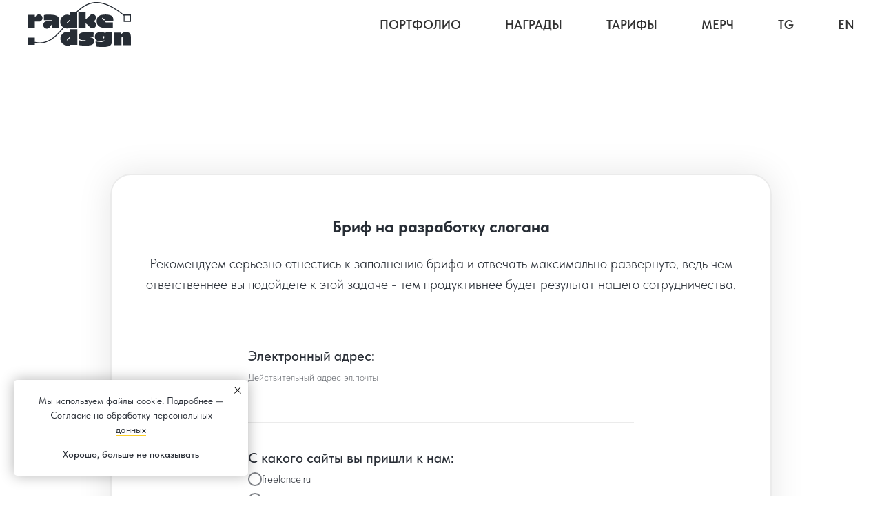

--- FILE ---
content_type: text/html; charset=UTF-8
request_url: https://radkelogo.ru/brif_tagline_s
body_size: 20350
content:
<!DOCTYPE html> <html> <head> <meta charset="utf-8" /> <meta http-equiv="Content-Type" content="text/html; charset=utf-8" /> <meta name="viewport" content="width=device-width, initial-scale=1.0" /> <!--metatextblock--> <title>Бриф на разработку слогана Radkedesign</title> <meta name="description" content="Бриф на разработку слогана Radkedesign" /> <meta property="og:url" content="https://radkelogo.ru/brif_tagline_s" /> <meta property="og:title" content="Бриф на разработку слогана Radkedesign" /> <meta property="og:description" content="Бриф на разработку слогана Radkedesign" /> <meta property="og:type" content="website" /> <meta property="og:image" content="https://static.tildacdn.com/tild3531-6430-4833-b533-373233393533/00.png" /> <link rel="canonical" href="https://radkelogo.ru/brif_tagline_s"> <!--/metatextblock--> <meta name="format-detection" content="telephone=no" /> <meta http-equiv="x-dns-prefetch-control" content="on"> <link rel="dns-prefetch" href="https://ws.tildacdn.com"> <link rel="dns-prefetch" href="https://static.tildacdn.com"> <link rel="icon" type="image/png" sizes="32x32" href="https://static.tildacdn.com/tild6362-3036-4863-a435-313666323163/favic_balck.png" media="(prefers-color-scheme: light)"/> <link rel="icon" type="image/png" sizes="32x32" href="https://static.tildacdn.com/tild3662-6338-4265-a237-336536646532/favic_white.png" media="(prefers-color-scheme: dark)"/> <link rel="icon" type="image/svg+xml" sizes="any" href="https://static.tildacdn.com/tild3734-3233-4536-b035-356435383864/favicon.svg"> <link rel="apple-touch-icon" type="image/png" href="https://static.tildacdn.com/tild3639-6530-4730-a137-313934383839/180x180.png"> <link rel="icon" type="image/png" sizes="192x192" href="https://static.tildacdn.com/tild3639-6530-4730-a137-313934383839/180x180.png"> <!-- Assets --> <script src="https://neo.tildacdn.com/js/tilda-fallback-1.0.min.js" async charset="utf-8"></script> <link rel="stylesheet" href="https://static.tildacdn.com/css/tilda-grid-3.0.min.css" type="text/css" media="all" onerror="this.loaderr='y';"/> <link rel="stylesheet" href="https://static.tildacdn.com/ws/project454521/tilda-blocks-page21748691.min.css?t=1767456257" type="text/css" media="all" onerror="this.loaderr='y';" /> <link rel="stylesheet" href="https://static.tildacdn.com/css/tilda-animation-2.0.min.css" type="text/css" media="all" onerror="this.loaderr='y';" /> <link rel="stylesheet" href="https://static.tildacdn.com/css/tilda-forms-1.0.min.css" type="text/css" media="all" onerror="this.loaderr='y';" /> <link rel="stylesheet" href="https://static.tildacdn.com/css/tilda-cart-1.0.min.css" type="text/css" media="all" onerror="this.loaderr='y';" /> <link rel="stylesheet" href="https://static.tildacdn.com/css/fonts-tildasans.css" type="text/css" media="all" onerror="this.loaderr='y';" /> <script nomodule src="https://static.tildacdn.com/js/tilda-polyfill-1.0.min.js" charset="utf-8"></script> <script type="text/javascript">function t_onReady(func) {if(document.readyState!='loading') {func();} else {document.addEventListener('DOMContentLoaded',func);}}
function t_onFuncLoad(funcName,okFunc,time) {if(typeof window[funcName]==='function') {okFunc();} else {setTimeout(function() {t_onFuncLoad(funcName,okFunc,time);},(time||100));}}function t_throttle(fn,threshhold,scope) {return function() {fn.apply(scope||this,arguments);};}</script> <script src="https://static.tildacdn.com/js/jquery-1.10.2.min.js" charset="utf-8" onerror="this.loaderr='y';"></script> <script src="https://static.tildacdn.com/js/tilda-scripts-3.0.min.js" charset="utf-8" defer onerror="this.loaderr='y';"></script> <script src="https://static.tildacdn.com/ws/project454521/tilda-blocks-page21748691.min.js?t=1767456257" charset="utf-8" async onerror="this.loaderr='y';"></script> <script src="https://static.tildacdn.com/js/tilda-lazyload-1.0.min.js" charset="utf-8" async onerror="this.loaderr='y';"></script> <script src="https://static.tildacdn.com/js/tilda-animation-2.0.min.js" charset="utf-8" async onerror="this.loaderr='y';"></script> <script src="https://static.tildacdn.com/js/tilda-forms-1.0.min.js" charset="utf-8" async onerror="this.loaderr='y';"></script> <script src="https://static.tildacdn.com/js/tilda-menu-1.0.min.js" charset="utf-8" async onerror="this.loaderr='y';"></script> <script src="https://static.tildacdn.com/js/tilda-cart-1.1.min.js" charset="utf-8" async onerror="this.loaderr='y';"></script> <script src="https://static.tildacdn.com/js/tilda-widget-positions-1.0.min.js" charset="utf-8" async onerror="this.loaderr='y';"></script> <script src="https://static.tildacdn.com/js/tilda-skiplink-1.0.min.js" charset="utf-8" async onerror="this.loaderr='y';"></script> <script src="https://static.tildacdn.com/js/tilda-events-1.0.min.js" charset="utf-8" async onerror="this.loaderr='y';"></script> <script type="text/javascript">window.dataLayer=window.dataLayer||[];</script> <script type="text/javascript">(function() {if((/bot|google|yandex|baidu|bing|msn|duckduckbot|teoma|slurp|crawler|spider|robot|crawling|facebook/i.test(navigator.userAgent))===false&&typeof(sessionStorage)!='undefined'&&sessionStorage.getItem('visited')!=='y'&&document.visibilityState){var style=document.createElement('style');style.type='text/css';style.innerHTML='@media screen and (min-width: 980px) {.t-records {opacity: 0;}.t-records_animated {-webkit-transition: opacity ease-in-out .2s;-moz-transition: opacity ease-in-out .2s;-o-transition: opacity ease-in-out .2s;transition: opacity ease-in-out .2s;}.t-records.t-records_visible {opacity: 1;}}';document.getElementsByTagName('head')[0].appendChild(style);function t_setvisRecs(){var alr=document.querySelectorAll('.t-records');Array.prototype.forEach.call(alr,function(el) {el.classList.add("t-records_animated");});setTimeout(function() {Array.prototype.forEach.call(alr,function(el) {el.classList.add("t-records_visible");});sessionStorage.setItem("visited","y");},400);}
document.addEventListener('DOMContentLoaded',t_setvisRecs);}})();</script></head> <body class="t-body" style="margin:0;"> <!--allrecords--> <div id="allrecords" class="t-records" data-hook="blocks-collection-content-node" data-tilda-project-id="454521" data-tilda-page-id="21748691" data-tilda-page-alias="brif_tagline_s" data-tilda-formskey="6e9644079f4e32bce7005f99c6607bd0" data-tilda-lazy="yes" data-tilda-root-zone="com" data-tilda-project-country="RU"> <!--header--> <header id="t-header" class="t-records" data-hook="blocks-collection-content-node" data-tilda-project-id="454521" data-tilda-page-id="3232443" data-tilda-page-alias="header" data-tilda-formskey="6e9644079f4e32bce7005f99c6607bd0" data-tilda-lazy="yes" data-tilda-root-zone="com" data-tilda-project-country="RU"> <div id="rec1311846751" class="r t-rec t-rec_pt_0 t-rec_pb_30" style="padding-top:0px;padding-bottom:30px; " data-animationappear="off" data-record-type="456"> <!-- T456 --> <div id="nav1311846751marker"></div> <div class="tmenu-mobile"> <div class="tmenu-mobile__container"> <div class="tmenu-mobile__burgerlogo"> <a href="https://radkelogo.ru"> <img
src="https://static.tildacdn.com/tild3066-3038-4036-b465-663532306661/Radkedsgn-logo.svg"
class="tmenu-mobile__imglogo"
imgfield="img"
style="max-width: 150px; width: 150px;"
alt="Company"> </a> </div> <button type="button"
class="t-menuburger t-menuburger_fourth "
aria-label="Навигационное меню"
aria-expanded="false"> <span style="background-color:#333333;"></span> <span style="background-color:#333333;"></span> <span style="background-color:#333333;"></span> <span style="background-color:#333333;"></span> </button> <script>function t_menuburger_init(recid) {var rec=document.querySelector('#rec' + recid);if(!rec) return;var burger=rec.querySelector('.t-menuburger');if(!burger) return;var isSecondStyle=burger.classList.contains('t-menuburger_second');if(isSecondStyle&&!window.isMobile&&!('ontouchend' in document)) {burger.addEventListener('mouseenter',function() {if(burger.classList.contains('t-menuburger-opened')) return;burger.classList.remove('t-menuburger-unhovered');burger.classList.add('t-menuburger-hovered');});burger.addEventListener('mouseleave',function() {if(burger.classList.contains('t-menuburger-opened')) return;burger.classList.remove('t-menuburger-hovered');burger.classList.add('t-menuburger-unhovered');setTimeout(function() {burger.classList.remove('t-menuburger-unhovered');},300);});}
burger.addEventListener('click',function() {if(!burger.closest('.tmenu-mobile')&&!burger.closest('.t450__burger_container')&&!burger.closest('.t466__container')&&!burger.closest('.t204__burger')&&!burger.closest('.t199__js__menu-toggler')) {burger.classList.toggle('t-menuburger-opened');burger.classList.remove('t-menuburger-unhovered');}});var menu=rec.querySelector('[data-menu="yes"]');if(!menu) return;var menuLinks=menu.querySelectorAll('.t-menu__link-item');var submenuClassList=['t978__menu-link_hook','t978__tm-link','t966__tm-link','t794__tm-link','t-menusub__target-link'];Array.prototype.forEach.call(menuLinks,function(link) {link.addEventListener('click',function() {var isSubmenuHook=submenuClassList.some(function(submenuClass) {return link.classList.contains(submenuClass);});if(isSubmenuHook) return;burger.classList.remove('t-menuburger-opened');});});menu.addEventListener('clickedAnchorInTooltipMenu',function() {burger.classList.remove('t-menuburger-opened');});}
t_onReady(function() {t_onFuncLoad('t_menuburger_init',function(){t_menuburger_init('1311846751');});});</script> <style>.t-menuburger{position:relative;flex-shrink:0;width:28px;height:20px;padding:0;border:none;background-color:transparent;outline:none;-webkit-transform:rotate(0deg);transform:rotate(0deg);transition:transform .5s ease-in-out;cursor:pointer;z-index:999;}.t-menuburger span{display:block;position:absolute;width:100%;opacity:1;left:0;-webkit-transform:rotate(0deg);transform:rotate(0deg);transition:.25s ease-in-out;height:3px;background-color:#000;}.t-menuburger span:nth-child(1){top:0px;}.t-menuburger span:nth-child(2),.t-menuburger span:nth-child(3){top:8px;}.t-menuburger span:nth-child(4){top:16px;}.t-menuburger__big{width:42px;height:32px;}.t-menuburger__big span{height:5px;}.t-menuburger__big span:nth-child(2),.t-menuburger__big span:nth-child(3){top:13px;}.t-menuburger__big span:nth-child(4){top:26px;}.t-menuburger__small{width:22px;height:14px;}.t-menuburger__small span{height:2px;}.t-menuburger__small span:nth-child(2),.t-menuburger__small span:nth-child(3){top:6px;}.t-menuburger__small span:nth-child(4){top:12px;}.t-menuburger-opened span:nth-child(1){top:8px;width:0%;left:50%;}.t-menuburger-opened span:nth-child(2){-webkit-transform:rotate(45deg);transform:rotate(45deg);}.t-menuburger-opened span:nth-child(3){-webkit-transform:rotate(-45deg);transform:rotate(-45deg);}.t-menuburger-opened span:nth-child(4){top:8px;width:0%;left:50%;}.t-menuburger-opened.t-menuburger__big span:nth-child(1){top:6px;}.t-menuburger-opened.t-menuburger__big span:nth-child(4){top:18px;}.t-menuburger-opened.t-menuburger__small span:nth-child(1),.t-menuburger-opened.t-menuburger__small span:nth-child(4){top:6px;}@media (hover),(min-width:0\0){.t-menuburger_first:hover span:nth-child(1){transform:translateY(1px);}.t-menuburger_first:hover span:nth-child(4){transform:translateY(-1px);}.t-menuburger_first.t-menuburger__big:hover span:nth-child(1){transform:translateY(3px);}.t-menuburger_first.t-menuburger__big:hover span:nth-child(4){transform:translateY(-3px);}}.t-menuburger_second span:nth-child(2),.t-menuburger_second span:nth-child(3){width:80%;left:20%;right:0;}@media (hover),(min-width:0\0){.t-menuburger_second.t-menuburger-hovered span:nth-child(2),.t-menuburger_second.t-menuburger-hovered span:nth-child(3){animation:t-menuburger-anim 0.3s ease-out normal forwards;}.t-menuburger_second.t-menuburger-unhovered span:nth-child(2),.t-menuburger_second.t-menuburger-unhovered span:nth-child(3){animation:t-menuburger-anim2 0.3s ease-out normal forwards;}}.t-menuburger_second.t-menuburger-opened span:nth-child(2),.t-menuburger_second.t-menuburger-opened span:nth-child(3){left:0;right:0;width:100%!important;}.t-menuburger_third span:nth-child(4){width:70%;left:unset;right:0;}@media (hover),(min-width:0\0){.t-menuburger_third:not(.t-menuburger-opened):hover span:nth-child(4){width:100%;}}.t-menuburger_third.t-menuburger-opened span:nth-child(4){width:0!important;right:50%;}.t-menuburger_fourth{height:12px;}.t-menuburger_fourth.t-menuburger__small{height:8px;}.t-menuburger_fourth.t-menuburger__big{height:18px;}.t-menuburger_fourth span:nth-child(2),.t-menuburger_fourth span:nth-child(3){top:4px;opacity:0;}.t-menuburger_fourth span:nth-child(4){top:8px;}.t-menuburger_fourth.t-menuburger__small span:nth-child(2),.t-menuburger_fourth.t-menuburger__small span:nth-child(3){top:3px;}.t-menuburger_fourth.t-menuburger__small span:nth-child(4){top:6px;}.t-menuburger_fourth.t-menuburger__small span:nth-child(2),.t-menuburger_fourth.t-menuburger__small span:nth-child(3){top:3px;}.t-menuburger_fourth.t-menuburger__small span:nth-child(4){top:6px;}.t-menuburger_fourth.t-menuburger__big span:nth-child(2),.t-menuburger_fourth.t-menuburger__big span:nth-child(3){top:6px;}.t-menuburger_fourth.t-menuburger__big span:nth-child(4){top:12px;}@media (hover),(min-width:0\0){.t-menuburger_fourth:not(.t-menuburger-opened):hover span:nth-child(1){transform:translateY(1px);}.t-menuburger_fourth:not(.t-menuburger-opened):hover span:nth-child(4){transform:translateY(-1px);}.t-menuburger_fourth.t-menuburger__big:not(.t-menuburger-opened):hover span:nth-child(1){transform:translateY(3px);}.t-menuburger_fourth.t-menuburger__big:not(.t-menuburger-opened):hover span:nth-child(4){transform:translateY(-3px);}}.t-menuburger_fourth.t-menuburger-opened span:nth-child(1),.t-menuburger_fourth.t-menuburger-opened span:nth-child(4){top:4px;}.t-menuburger_fourth.t-menuburger-opened span:nth-child(2),.t-menuburger_fourth.t-menuburger-opened span:nth-child(3){opacity:1;}@keyframes t-menuburger-anim{0%{width:80%;left:20%;right:0;}50%{width:100%;left:0;right:0;}100%{width:80%;left:0;right:20%;}}@keyframes t-menuburger-anim2{0%{width:80%;left:0;}50%{width:100%;right:0;left:0;}100%{width:80%;left:20%;right:0;}}</style> </div> </div> <style>.tmenu-mobile{background-color:#111;display:none;width:100%;top:0;z-index:990;}.tmenu-mobile_positionfixed{position:fixed;}.tmenu-mobile__text{color:#fff;}.tmenu-mobile__container{min-height:64px;padding:20px;position:relative;box-sizing:border-box;display:-webkit-flex;display:-ms-flexbox;display:flex;-webkit-align-items:center;-ms-flex-align:center;align-items:center;-webkit-justify-content:space-between;-ms-flex-pack:justify;justify-content:space-between;}.tmenu-mobile__list{display:block;}.tmenu-mobile__burgerlogo{display:inline-block;font-size:24px;font-weight:400;white-space:nowrap;vertical-align:middle;}.tmenu-mobile__imglogo{height:auto;display:block;max-width:300px!important;box-sizing:border-box;padding:0;margin:0 auto;}@media screen and (max-width:980px){.tmenu-mobile__menucontent_hidden{display:none;height:100%;}.tmenu-mobile{display:block;}}@media screen and (max-width:980px){#rec1311846751 .tmenu-mobile{background-color:#ffffff;}#rec1311846751 .t-menuburger{-webkit-order:1;-ms-flex-order:1;order:1;}}</style> <style> #rec1311846751 .tmenu-mobile__burgerlogo a{color:#ffffff;}</style> <style> #rec1311846751 .tmenu-mobile__burgerlogo__title{color:#ffffff;}</style> <div id="nav1311846751" class="t456 t456__positionstatic tmenu-mobile__menucontent_hidden" style="background-color: rgba(255,255,255,0); height:10vh; " data-bgcolor-hex="#ffffff" data-bgcolor-rgba="rgba(255,255,255,0)" data-navmarker="nav1311846751marker" data-appearoffset="" data-bgopacity-two="" data-menushadow="" data-menushadow-css="" data-bgopacity="0.0" data-menu-items-align="right" data-menu="yes"> <div class="t456__maincontainer " style="height:10vh;"> <div class="t456__leftwrapper" style="min-width:150px;width:150px;"> <div class="t456__logowrapper" style="display: block;"> <a href="https://radkelogo.ru"> <img class="t456__imglogo t456__imglogomobile"
src="https://static.tildacdn.com/tild3066-3038-4036-b465-663532306661/Radkedsgn-logo.svg"
imgfield="img"
style="max-width: 150px; width: 150px;"
alt="Company"> </a> </div> </div> <nav
class="t456__rightwrapper t456__menualign_right"
style=""> <ul role="list" class="t456__list t-menu__list"> <li class="t456__list_item"
style="padding:0 30px 0 0;"> <a class="t-menu__link-item"
href="https://logo.radkedesign.ru/portfolio"
target="_blank" data-menu-submenu-hook="" data-menu-item-number="1">Портфолио</a> </li> <li class="t456__list_item"
style="padding:0 30px;"> <a class="t-menu__link-item"
href="https://radkelogo.ru#reviews" data-menu-submenu-hook="" data-menu-item-number="2">Награды</a> </li> <li class="t456__list_item"
style="padding:0 30px;"> <a class="t-menu__link-item"
href="https://radkelogo.ru#tariffs" data-menu-submenu-hook="" data-menu-item-number="3">Тарифы</a> </li> <li class="t456__list_item"
style="padding:0 30px;"> <a class="t-menu__link-item"
href="https://radkelogo.ru#merch" data-menu-submenu-hook="" data-menu-item-number="4">Мерч </a> </li> <li class="t456__list_item"
style="padding:0 30px;"> <a class="t-menu__link-item"
href="https://t.me/radkedesign"
target="_blank" data-menu-submenu-hook="" data-menu-item-number="5">TG</a> </li> <li class="t456__list_item"
style="padding:0 0 0 30px;"> <a class="t-menu__link-item"
href="https://logo.radkedesign.ru/en"
target="_blank" data-menu-submenu-hook="" data-menu-item-number="6">EN</a> </li> </ul> </nav> </div> </div> <style>@media screen and (max-width:980px){#rec1311846751 .t456__logowrapper{display:none!important;}#rec1311846751 .t456__mobile-text{display:none;}#rec1311846751 .t456__imglogo{padding:0;}}</style> <style>@media screen and (max-width:980px){#rec1311846751 .t456__leftcontainer{padding:20px;}}@media screen and (max-width:980px){#rec1311846751 .t456__imglogo{padding:20px 0;}}</style> <script type="text/javascript">t_onReady(function() {t_onFuncLoad('t_menu__highlightActiveLinks',function() {t_menu__highlightActiveLinks('.t456__list_item a');});});t_onReady(function() {t_onFuncLoad('t_menu__setBGcolor',function() {t_menu__setBGcolor('1311846751','.t456');window.addEventListener('resize',function() {t_menu__setBGcolor('1311846751','.t456');});});t_onFuncLoad('t_menu__interactFromKeyboard',function() {t_menu__interactFromKeyboard('1311846751');});});</script> <script type="text/javascript">t_onReady(function() {t_onFuncLoad('t_menu__createMobileMenu',function() {t_menu__createMobileMenu('1311846751','.t456');});});</script> <style>#rec1311846751 .t-menu__link-item{-webkit-transition:color 0.3s ease-in-out,opacity 0.3s ease-in-out;transition:color 0.3s ease-in-out,opacity 0.3s ease-in-out;position:relative;}#rec1311846751 .t-menu__link-item.t-active:not(.t978__menu-link){color:#333333 !important;}#rec1311846751 .t-menu__link-item.t-active::after{content:'';position:absolute;left:0;-webkit-transition:all 0.3s ease;transition:all 0.3s ease;top:50%;width:100%;border-bottom:2px solid #fcce27;}@supports (overflow:-webkit-marquee) and (justify-content:inherit){#rec1311846751 .t-menu__link-item,#rec1311846751 .t-menu__link-item.t-active{opacity:1 !important;}}</style> <style> #rec1311846751 .t456__logowrapper a{color:#ffffff;}#rec1311846751 a.t-menu__link-item{font-size:18px;color:#333333;font-family:'TildaSans';font-weight:600;text-transform:uppercase;}</style> <style> #rec1311846751 .t456__logo{color:#ffffff;}</style> </div> </header> <!--/header--> <div id="rec351343243" class="r t-rec t-rec_pt_150 t-rec_pb_90" style="padding-top:150px;padding-bottom:90px; " data-animationappear="off" data-record-type="696"> <!-- t696 --> <div class="t696"> <div class="t-container"> <div class="t-width t-width_10 t696__mainblock"> <div class="t696__mainwrapper"> <div class="t696__content" style=" border-width: 2px; border-color: #ebebeb;"> <div class="t696__text-wrapper t-align_center"> <h1 class="t696__title t-title t-title_xs t-margin_auto" field="title"><div style="font-size:24px;color:#272d35;" data-customstyle="yes"><strong></strong><strong>Бриф на разработку слогана</strong></div></h1> <div class="t696__descr t-descr t-descr_xl t-margin_auto" field="descr"><div style="font-size:20px;color:#272d35;" data-customstyle="yes">Рекомендуем серьезно отнестись к заполнению брифа и отвечать максимально развернуто, ведь чем ответственнее вы подойдете к этой задаче - тем продуктивнее будет результат нашего сотрудничества.</div></div> </div> <div> <form
id="form351343243" name='form351343243' role="form" action='' method='POST' data-formactiontype="2" data-inputbox=".t-input-group" data-success-url="http://radkelogo.ru/thank_you_page"
class="t-form js-form-proccess t-form_inputs-total_37 t-form_bbonly" data-success-callback="t696_onSuccess"> <input type="hidden" name="formservices[]" value="c2db2d396c295e0e3ed940722916065b" class="js-formaction-services"> <input type="hidden" name="formservices[]" value="9b7a33eb88e45ce52eeea26c2fe30722" class="js-formaction-services"> <input type="hidden" name="tildaspec-formname" tabindex="-1" value="brif_logo"> <!-- @classes t-title t-text t-btn --> <div class="js-successbox t-form__successbox t-text t-text_md"
aria-live="polite"
style="display:none;" data-success-message="Спасибо! Данные успешно отправлены."></div> <div
class="t-form__inputsbox
t-form__inputsbox_vertical-form t-form__inputsbox_inrow "> <div
class=" t-input-group t-input-group_em " data-input-lid="1497010469494" data-field-type="em" data-field-name="Электронный адрес"> <label
for='input_1497010469494'
class="t-input-title t-descr t-descr_md"
id="field-title_1497010469494" data-redactor-toolbar="no"
field="li_title__1497010469494"
style="color:#282d35;font-weight:500;">Электронный адрес:</label> <div
class="t-input-subtitle t-descr t-descr_xxs t-opacity_70" data-redactor-toolbar="no"
field="li_subtitle__1497010469494"
style="color:#282d35;">Действительный адрес эл.почты</div> <div class="t-input-block "> <input
type="email"
autocomplete="email"
name="Электронный адрес"
id="input_1497010469494"
class="t-input js-tilda-rule t-input_bbonly"
value="" data-tilda-req="1" aria-required="true" data-tilda-rule="email"
aria-describedby="error_1497010469494"
style="color:#282d35;border:2px solid #ebebeb;"> </div> <div class="t-input-error" aria-live="polite" id="error_1497010469494"></div> </div> <div
class=" t-input-group t-input-group_rd " data-input-lid="1497011770481"
role="radiogroup" aria-labelledby="field-title_1497011770481" data-field-radcb="rb" data-field-async="true" data-field-type="rd" data-field-name="С какого сайты вы пришли к нам:" data-default-value=0
> <div
class="t-input-title t-descr t-descr_md"
id="field-title_1497011770481" data-redactor-toolbar="no"
field="li_title__1497011770481"
style="color:#282d35;font-weight:500;">С какого сайты вы пришли к нам:</div> <div class="t-input-block "> <div class="t-radio__wrapper"> <label
class="t-radio__item t-radio__control t-text t-text_xs"
style="color: #282d35"> <input
type="radio"
name="С какого сайты вы пришли к нам:"
value="freelance.ru"
class="t-radio js-tilda-rule" data-tilda-req="1" aria-required="true"> <div
class="t-radio__indicator"
style="border-color:#282d35"></div> <span>freelance.ru</span> </label> <label
class="t-radio__item t-radio__control t-text t-text_xs"
style="color: #282d35"> <input
type="radio"
name="С какого сайты вы пришли к нам:"
value="fl.ru"
class="t-radio js-tilda-rule" data-tilda-req="1" aria-required="true"> <div
class="t-radio__indicator"
style="border-color:#282d35"></div> <span>fl.ru</span> </label> <label
class="t-radio__item t-radio__control t-text t-text_xs"
style="color: #282d35"> <input
type="radio"
name="С какого сайты вы пришли к нам:"
value="vk.com"
class="t-radio js-tilda-rule" data-tilda-req="1" aria-required="true"> <div
class="t-radio__indicator"
style="border-color:#282d35"></div> <span>vk.com</span> </label> <label
class="t-radio__item t-radio__control t-text t-text_xs"
style="color: #282d35"> <input
type="radio"
name="С какого сайты вы пришли к нам:"
value="dprofile.ru"
class="t-radio js-tilda-rule" data-tilda-req="1" aria-required="true"> <div
class="t-radio__indicator"
style="border-color:#282d35"></div> <span>dprofile.ru</span> </label> <label
class="t-radio__item t-radio__control t-text t-text_xs"
style="color: #282d35"> <input
type="radio"
name="С какого сайты вы пришли к нам:"
value="tenchat.ru"
class="t-radio js-tilda-rule" data-tilda-req="1" aria-required="true"> <div
class="t-radio__indicator"
style="border-color:#282d35"></div> <span>tenchat.ru</span> </label> <label
class="t-radio__item t-radio__control t-text t-text_xs"
style="color: #282d35"> <input
type="radio"
name="С какого сайты вы пришли к нам:"
value="dribbble.com"
class="t-radio js-tilda-rule" data-tilda-req="1" aria-required="true"> <div
class="t-radio__indicator"
style="border-color:#282d35"></div> <span>dribbble.com</span> </label> <label
class="t-radio__item t-radio__control t-text t-text_xs"
style="color: #282d35"> <input
type="radio"
name="С какого сайты вы пришли к нам:"
value="behance.net"
class="t-radio js-tilda-rule" data-tilda-req="1" aria-required="true"> <div
class="t-radio__indicator"
style="border-color:#282d35"></div> <span>behance.net</span> </label> <label
class="t-radio__item t-radio__control t-text t-text_xs"
style="color: #282d35"> <input
type="radio"
name="С какого сайты вы пришли к нам:"
value="pinterest.de"
class="t-radio js-tilda-rule" data-tilda-req="1" aria-required="true"> <div
class="t-radio__indicator"
style="border-color:#282d35"></div> <span>pinterest.de</span> </label> <label
class="t-radio__item t-radio__control t-text t-text_xs"
style="color: #282d35"> <input
type="radio"
name="С какого сайты вы пришли к нам:"
value="telegram.org"
class="t-radio js-tilda-rule" data-tilda-req="1" aria-required="true"> <div
class="t-radio__indicator"
style="border-color:#282d35"></div> <span>telegram.org</span> </label> <label
class="t-radio__item t-radio__control t-text t-text_xs"
style="color: #282d35"> <input
type="radio"
name="С какого сайты вы пришли к нам:"
value="radkedesign.ru"
class="t-radio js-tilda-rule" data-tilda-req="1" aria-required="true"> <div
class="t-radio__indicator"
style="border-color:#282d35"></div> <span>radkedesign.ru</span> </label> <label
class="t-radio__item t-radio__control t-text t-text_xs"
style="color: #282d35"> <input
type="radio"
name="С какого сайты вы пришли к нам:"
value="radkelogo.ru"
class="t-radio js-tilda-rule" data-tilda-req="1" aria-required="true"> <div
class="t-radio__indicator"
style="border-color:#282d35"></div> <span>radkelogo.ru</span> </label> <script>t_onReady(function() {t_onFuncLoad('t_loadJsFile',function() {t_loadJsFile('https://static.tildacdn.com/js/tilda-variant-select-1.0.min.js',function() {t_onFuncLoad('t_input_radiobuttons_init',function() {try {t_input_radiobuttons_init('351343243','1497011770481');} catch(e) {console.log(e)}})})});});</script> <style>#rec351343243 .t-radio__indicator:after{background:#282d35;}</style> </div> </div> <div class="t-input-error" aria-live="polite" id="error_1497011770481"></div> </div> <div
class=" t-input-group t-input-group_rd " data-input-lid="1497012183068"
role="radiogroup" aria-labelledby="field-title_1497012183068" data-field-radcb="rb" data-field-async="true" data-field-type="rd" data-field-name="Ваш пакет на разработку:"> <div
class="t-input-title t-descr t-descr_md"
id="field-title_1497012183068" data-redactor-toolbar="no"
field="li_title__1497012183068"
style="color:#282d35;font-weight:500;">Ваш пакет на разработку:</div> <div class="t-input-block "> <div class="t-radio__wrapper"> <label
class="t-radio__item t-radio__control t-text t-text_xs"
style="color: #282d35"> <input
type="radio"
name="Ваш пакет на разработку:"
value="Стартовый тариф (7 вариантов)"
class="t-radio js-tilda-rule" data-tilda-req="1" aria-required="true"> <div
class="t-radio__indicator"
style="border-color:#282d35"></div> <span>Стартовый тариф (7 вариантов)</span> </label> <label
class="t-radio__item t-radio__control t-text t-text_xs"
style="color: #282d35"> <input
type="radio"
name="Ваш пакет на разработку:"
value="Расширенный тариф (14 вариантов)"
class="t-radio js-tilda-rule" data-tilda-req="1" aria-required="true"> <div
class="t-radio__indicator"
style="border-color:#282d35"></div> <span>Расширенный тариф (14 вариантов)</span> </label> <script>t_onReady(function() {t_onFuncLoad('t_loadJsFile',function() {t_loadJsFile('https://static.tildacdn.com/js/tilda-variant-select-1.0.min.js',function() {t_onFuncLoad('t_input_radiobuttons_init',function() {try {t_input_radiobuttons_init('351343243','1497012183068');} catch(e) {console.log(e)}})})});});</script> <style>#rec351343243 .t-radio__indicator:after{background:#282d35;}</style> </div> </div> <div class="t-input-error" aria-live="polite" id="error_1497012183068"></div> </div> <div
class=" t-input-group t-input-group_em " data-input-lid="1639554863062" data-field-type="em" data-field-name="Email"> <label
for='input_1639554863062'
class="t-input-title t-descr t-descr_md"
id="field-title_1639554863062" data-redactor-toolbar="no"
field="li_title__1639554863062"
style="color:#282d35;font-weight:500;">Промокод:</label> <div class="t-input-block "> <input
type="email"
autocomplete="email"
name="Email"
id="input_1639554863062"
class="t-input js-tilda-rule t-input_bbonly"
value="" data-tilda-rule="email"
aria-describedby="error_1639554863062"
style="color:#282d35;border:2px solid #ebebeb;"> </div> <div class="t-input-error" aria-live="polite" id="error_1639554863062"></div> </div> <div
class=" t-input-group t-input-group_tx " data-input-lid="1497013962705" data-field-type="tx" data-field-name=""> <div class="t-input-block "> <div
class="t-text"
field="li_text__1497013962705"
style="color:#282d35"> <div style="font-size:14px;line-height:22px;color:#6c6e73;" data-customstyle="yes">Подробная информация о тарифах представлена на сайте. Произвести оплату вы можете в разделе «Тарифы» <a href="http://radkelogo.ru/price" style="text-decoration: none; border-bottom-width: 1px; border-bottom-style: solid; border-bottom-color: rgb(252, 206, 39); box-shadow: rgb(252, 206, 39) 0px -1px 0px 0px inset; -webkit-box-shadow: rgb(252, 206, 39) 0px -1px 0px 0px inset; color: rgb(108, 110, 115);">http://radkelogo.ru/price</a> Дополнительные услуги рассчитываются отдельно. С ценообразованием и полным списком айдентки можно ознакомиться на сайте.</div></div> </div> <div class="t-input-error" aria-live="polite" id="error_1497013962705"></div> </div> <div
class=" t-input-group t-input-group_tx " data-input-lid="1530015265453" data-field-type="tx" data-field-name=""> <div class="t-input-block "> <div
class="t-text"
field="li_text__1530015265453"
style="color:#282d35"> <div style="font-size:24px;" data-customstyle="yes"><strong>Маркетинговая составляющая</strong></div></div> </div> <div class="t-input-error" aria-live="polite" id="error_1530015265453"></div> </div> <div
class=" t-input-group t-input-group_ta " data-input-lid="1497014266230" data-field-type="ta" data-field-name="1. Сфера деятельности компании:"> <label
for='input_1497014266230'
class="t-input-title t-descr t-descr_md"
id="field-title_1497014266230" data-redactor-toolbar="no"
field="li_title__1497014266230"
style="color:#282d35;font-weight:500;">1. Сфера деятельности компании:</label> <div class="t-input-block "> <textarea
name="1. Сфера деятельности компании:"
id="input_1497014266230"
class="t-input js-tilda-rule t-input_bbonly"
aria-describedby="error_1497014266230"
style="color:#282d35;border:2px solid #ebebeb;height:102px;"
rows="3"></textarea> </div> <div class="t-input-error" aria-live="polite" id="error_1497014266230"></div> </div> <div
class=" t-input-group t-input-group_ta " data-input-lid="1497014389415" data-field-type="ta" data-field-name="2. Целевая аудитория: "> <label
for='input_1497014389415'
class="t-input-title t-descr t-descr_md"
id="field-title_1497014389415" data-redactor-toolbar="no"
field="li_title__1497014389415"
style="color:#282d35;font-weight:500;">2. Целевая аудитория: </label> <div
class="t-input-subtitle t-descr t-descr_xxs t-opacity_70" data-redactor-toolbar="no"
field="li_subtitle__1497014389415"
style="color:#282d35;">Частные лица (розница), фирмы (организации), опт и розница.</div> <div class="t-input-block "> <textarea
name="2. Целевая аудитория: "
id="input_1497014389415"
class="t-input js-tilda-rule t-input_bbonly"
aria-describedby="error_1497014389415"
style="color:#282d35;border:2px solid #ebebeb;height:102px;"
rows="3"></textarea> </div> <div class="t-input-error" aria-live="polite" id="error_1497014389415"></div> </div> <div
class=" t-input-group t-input-group_ta " data-input-lid="1497014498067" data-field-type="ta" data-field-name="3. Возрастные группы клиентов: "> <label
for='input_1497014498067'
class="t-input-title t-descr t-descr_md"
id="field-title_1497014498067" data-redactor-toolbar="no"
field="li_title__1497014498067"
style="color:#282d35;font-weight:500;">3. Возрастные группы клиентов: </label> <div
class="t-input-subtitle t-descr t-descr_xxs t-opacity_70" data-redactor-toolbar="no"
field="li_subtitle__1497014498067"
style="color:#282d35;">До 18 лет, 18-25, 25-40, 40 и выше.</div> <div class="t-input-block "> <textarea
name="3. Возрастные группы клиентов: "
id="input_1497014498067"
class="t-input js-tilda-rule t-input_bbonly"
aria-describedby="error_1497014498067"
style="color:#282d35;border:2px solid #ebebeb;height:102px;"
rows="3"></textarea> </div> <div class="t-input-error" aria-live="polite" id="error_1497014498067"></div> </div> <div
class=" t-input-group t-input-group_ta " data-input-lid="1497014610875" data-field-type="ta" data-field-name="4. Краткая информация по типовым клиентам: "> <label
for='input_1497014610875'
class="t-input-title t-descr t-descr_md"
id="field-title_1497014610875" data-redactor-toolbar="no"
field="li_title__1497014610875"
style="color:#282d35;font-weight:500;">4. Краткая информация по типовым клиентам: </label> <div
class="t-input-subtitle t-descr t-descr_xxs t-opacity_70" data-redactor-toolbar="no"
field="li_subtitle__1497014610875"
style="color:#282d35;">Географический – страна, регион, город. Демографический - возраст, пол. Психографический - общественный класс, образ жизни, тип личности.</div> <div class="t-input-block "> <textarea
name="4. Краткая информация по типовым клиентам: "
id="input_1497014610875"
class="t-input js-tilda-rule t-input_bbonly"
aria-describedby="error_1497014610875"
style="color:#282d35;border:2px solid #ebebeb;height:102px;"
rows="3"></textarea> </div> <div class="t-input-error" aria-live="polite" id="error_1497014610875"></div> </div> <div
class=" t-input-group t-input-group_tx " data-input-lid="1530016323397" data-field-type="tx" data-field-name=""> <div class="t-input-block "> <div
class="t-text"
field="li_text__1530016323397"
style="color:#282d35"> <div style="font-size:24px;" data-customstyle="yes"><strong>Аспекты</strong></div></div> </div> <div class="t-input-error" aria-live="polite" id="error_1530016323397"></div> </div> <div
class=" t-input-group t-input-group_ta " data-input-lid="1497014680949" data-field-type="ta" data-field-name="5. Какую идею должен содержать в себе слоган"> <label
for='input_1497014680949'
class="t-input-title t-descr t-descr_md"
id="field-title_1497014680949" data-redactor-toolbar="no"
field="li_title__1497014680949"
style="color:#282d35;font-weight:500;">5. Какую идею должен содержать в себе слоган?</label> <div class="t-input-block "> <textarea
name="5. Какую идею должен содержать в себе слоган"
id="input_1497014680949"
class="t-input js-tilda-rule t-input_bbonly"
aria-describedby="error_1497014680949"
style="color:#282d35;border:2px solid #ebebeb;height:102px;"
rows="3"></textarea> </div> <div class="t-input-error" aria-live="polite" id="error_1497014680949"></div> </div> <div
class=" t-input-group t-input-group_tx " data-input-lid="1530016366401" data-field-type="tx" data-field-name=""> <div class="t-input-block "> <div
class="t-text"
field="li_text__1530016366401"
style="color:#282d35"> <div style="font-size:14px;line-height:22px;color:#6c6e73;" data-customstyle="yes">1 - Призывать к действию: Snickers – Не тормози, Сникерсни! 2 - Передавать эмоциональное состояние: Билайн – Живи на яркой стороне! 3 - Описывать компанию как лучшую в своем классе: Libero - Нет подгузников суше. 4 - Провоцировать, повышать интерес: Renault Clio - Разве что-то способно тебя остановить? 5 - Задавать покупателю вопрос: Соки Каприз - А кто исполнит твой каприз? 6 - Раскрывать ценности компании: Paul Hartmann – Наша миссия – Ваше здоровье. 7 - Четко обозначать виды деятельности компании: Vitek - Техника для жизни. 8 - Описывать целевую аудиторию: L'Oreal – Ведь ты этого достойна; Охранная фирма BPS - Крепость вашего бизнеса. 9 - Отражать стоимость: сеть универсамов «Пятерочка» - Самые близкие низкие цены.</div></div> </div> <div class="t-input-error" aria-live="polite" id="error_1530016366401"></div> </div> <div
class=" t-input-group t-input-group_ta " data-input-lid="1497014704143" data-field-type="ta" data-field-name="6. Бренды и слоганы конкурентов в соответствующем сегменте. Что потребители думают о конкурентах"> <label
for='input_1497014704143'
class="t-input-title t-descr t-descr_md"
id="field-title_1497014704143" data-redactor-toolbar="no"
field="li_title__1497014704143"
style="color:#282d35;font-weight:500;">6. Бренды и слоганы конкурентов в соответствующем сегменте. Что потребители думают о конкурентах?</label> <div class="t-input-block "> <textarea
name="6. Бренды и слоганы конкурентов в соответствующем сегменте. Что потребители думают о конкурентах"
id="input_1497014704143"
class="t-input js-tilda-rule t-input_bbonly"
aria-describedby="error_1497014704143"
style="color:#282d35;border:2px solid #ebebeb;height:102px;"
rows="3"></textarea> </div> <div class="t-input-error" aria-live="polite" id="error_1497014704143"></div> </div> <div
class=" t-input-group t-input-group_ta " data-input-lid="1497014707443" data-field-type="ta" data-field-name="7. Основной коммуникативный посыл. "> <label
for='input_1497014707443'
class="t-input-title t-descr t-descr_md"
id="field-title_1497014707443" data-redactor-toolbar="no"
field="li_title__1497014707443"
style="color:#282d35;font-weight:500;">7. Основной коммуникативный посыл. </label> <div
class="t-input-subtitle t-descr t-descr_xxs t-opacity_70" data-redactor-toolbar="no"
field="li_subtitle__1497014707443"
style="color:#282d35;">Почему потребитель должен приобрести продукт/воспользоваться услугой? В чем его преимущество перед конкурентами? Что вы хотите, чтобы потребители думали о вашем бренде?</div> <div class="t-input-block "> <textarea
name="7. Основной коммуникативный посыл. "
id="input_1497014707443"
class="t-input js-tilda-rule t-input_bbonly"
aria-describedby="error_1497014707443"
style="color:#282d35;border:2px solid #ebebeb;height:102px;"
rows="3"></textarea> </div> <div class="t-input-error" aria-live="polite" id="error_1497014707443"></div> </div> <div
class=" t-input-group t-input-group_ta " data-input-lid="1497014727920" data-field-type="ta" data-field-name="8. Какие ассоциации и эмоции должен вызывать слоган у потребителя"> <label
for='input_1497014727920'
class="t-input-title t-descr t-descr_md"
id="field-title_1497014727920" data-redactor-toolbar="no"
field="li_title__1497014727920"
style="color:#282d35;font-weight:500;">8. Какие ассоциации и эмоции должен вызывать слоган у потребителя?</label> <div class="t-input-block "> <textarea
name="8. Какие ассоциации и эмоции должен вызывать слоган у потребителя"
id="input_1497014727920"
class="t-input js-tilda-rule t-input_bbonly"
aria-describedby="error_1497014727920"
style="color:#282d35;border:2px solid #ebebeb;height:102px;"
rows="3"></textarea> </div> <div class="t-input-error" aria-live="polite" id="error_1497014727920"></div> </div> <div
class=" t-input-group t-input-group_ta " data-input-lid="1497014749779" data-field-type="ta" data-field-name="9. Какие ассоциации НЕ должны быть вызваны у потребителя"> <label
for='input_1497014749779'
class="t-input-title t-descr t-descr_md"
id="field-title_1497014749779" data-redactor-toolbar="no"
field="li_title__1497014749779"
style="color:#282d35;font-weight:500;">9. Какие ассоциации НЕ должны быть вызваны у потребителя?</label> <div class="t-input-block "> <textarea
name="9. Какие ассоциации НЕ должны быть вызваны у потребителя"
id="input_1497014749779"
class="t-input js-tilda-rule t-input_bbonly"
aria-describedby="error_1497014749779"
style="color:#282d35;border:2px solid #ebebeb;height:102px;"
rows="3"></textarea> </div> <div class="t-input-error" aria-live="polite" id="error_1497014749779"></div> </div> <div
class=" t-input-group t-input-group_ta " data-input-lid="1497014754668" data-field-type="ta" data-field-name="10. Основные характеристики образа продукта которые услуги нужно отразить в словесном решении. "> <label
for='input_1497014754668'
class="t-input-title t-descr t-descr_md"
id="field-title_1497014754668" data-redactor-toolbar="no"
field="li_title__1497014754668"
style="color:#282d35;font-weight:500;">10. Основные характеристики образа продукта которые (услуги), нужно отразить в словесном решении. </label> <div
class="t-input-subtitle t-descr t-descr_xxs t-opacity_70" data-redactor-toolbar="no"
field="li_subtitle__1497014754668"
style="color:#282d35;">Пример: динамичный, устойчивый, безопасный, роскошный, выгодный, удобный, инновационный и другие.</div> <div class="t-input-block "> <textarea
name="10. Основные характеристики образа продукта которые услуги нужно отразить в словесном решении. "
id="input_1497014754668"
class="t-input js-tilda-rule t-input_bbonly"
aria-describedby="error_1497014754668"
style="color:#282d35;border:2px solid #ebebeb;height:102px;"
rows="3"></textarea> </div> <div class="t-input-error" aria-live="polite" id="error_1497014754668"></div> </div> <div
class=" t-input-group t-input-group_tx " data-input-lid="1530015472757" data-field-type="tx" data-field-name=""> <div class="t-input-block "> <div
class="t-text"
field="li_text__1530015472757"
style="color:#282d35"> <div style="font-size:24px;" data-customstyle="yes"><strong>Технические аспекты</strong></div></div> </div> <div class="t-input-error" aria-live="polite" id="error_1530015472757"></div> </div> <div
class=" t-input-group t-input-group_ta " data-input-lid="1497015108815" data-field-type="ta" data-field-name="11. Стиль обращения. "> <label
for='input_1497015108815'
class="t-input-title t-descr t-descr_md"
id="field-title_1497015108815" data-redactor-toolbar="no"
field="li_title__1497015108815"
style="color:#282d35;font-weight:500;">11. Стиль обращения. </label> <div
class="t-input-subtitle t-descr t-descr_xxs t-opacity_70" data-redactor-toolbar="no"
field="li_subtitle__1497015108815"
style="color:#282d35;">Официальный, доверительный, игривый, агрессивный, ироничный и пр.</div> <div class="t-input-block "> <textarea
name="11. Стиль обращения. "
id="input_1497015108815"
class="t-input js-tilda-rule t-input_bbonly"
aria-describedby="error_1497015108815"
style="color:#282d35;border:2px solid #ebebeb;height:102px;"
rows="3"></textarea> </div> <div class="t-input-error" aria-live="polite" id="error_1497015108815"></div> </div> <div
class=" t-input-group t-input-group_ta " data-input-lid="1530016935292" data-field-type="ta" data-field-name="12. Примеры слоганов которые нравятся. "> <label
for='input_1530016935292'
class="t-input-title t-descr t-descr_md"
id="field-title_1530016935292" data-redactor-toolbar="no"
field="li_title__1530016935292"
style="color:#282d35;font-weight:500;">12. Примеры слоганов, которые нравятся. </label> <div
class="t-input-subtitle t-descr t-descr_xxs t-opacity_70" data-redactor-toolbar="no"
field="li_subtitle__1530016935292"
style="color:#282d35;">Можно не из тематической области. По каким параметрам оценивали?</div> <div class="t-input-block "> <textarea
name="12. Примеры слоганов которые нравятся. "
id="input_1530016935292"
class="t-input js-tilda-rule t-input_bbonly"
aria-describedby="error_1530016935292"
style="color:#282d35;border:2px solid #ebebeb;height:102px;"
rows="3"></textarea> </div> <div class="t-input-error" aria-live="polite" id="error_1530016935292"></div> </div> <div
class=" t-input-group t-input-group_ta " data-input-lid="1530016948410" data-field-type="ta" data-field-name="13. Примеры слоганов которые не нравятся. "> <label
for='input_1530016948410'
class="t-input-title t-descr t-descr_md"
id="field-title_1530016948410" data-redactor-toolbar="no"
field="li_title__1530016948410"
style="color:#282d35;font-weight:500;">13. Примеры слоганов, которые не нравятся. </label> <div
class="t-input-subtitle t-descr t-descr_xxs t-opacity_70" data-redactor-toolbar="no"
field="li_subtitle__1530016948410"
style="color:#282d35;">Можно не из тематической области. По каким параметрам оценивали?</div> <div class="t-input-block "> <textarea
name="13. Примеры слоганов которые не нравятся. "
id="input_1530016948410"
class="t-input js-tilda-rule t-input_bbonly"
aria-describedby="error_1530016948410"
style="color:#282d35;border:2px solid #ebebeb;height:102px;"
rows="3"></textarea> </div> <div class="t-input-error" aria-live="polite" id="error_1530016948410"></div> </div> <div
class=" t-input-group t-input-group_rd " data-input-lid="1530014836775"
role="radiogroup" aria-labelledby="field-title_1530014836775" data-field-radcb="rb" data-field-async="true" data-field-type="rd" data-field-name="14. Кол-во словзнаков в слогане."> <div
class="t-input-title t-descr t-descr_md"
id="field-title_1530014836775" data-redactor-toolbar="no"
field="li_title__1530014836775"
style="color:#282d35;font-weight:500;">14. Кол-во слов/знаков в слогане.</div> <div class="t-input-block "> <div class="t-radio__wrapper"> <label
class="t-radio__item t-radio__control t-text t-text_xs"
style="color: #282d35"> <input
type="radio"
name="14. Кол-во словзнаков в слогане."
value="Одно"
class="t-radio js-tilda-rule"> <div
class="t-radio__indicator"
style="border-color:#282d35"></div> <span>Одно</span> </label> <label
class="t-radio__item t-radio__control t-text t-text_xs"
style="color: #282d35"> <input
type="radio"
name="14. Кол-во словзнаков в слогане."
value="Два"
class="t-radio js-tilda-rule"> <div
class="t-radio__indicator"
style="border-color:#282d35"></div> <span>Два</span> </label> <label
class="t-radio__item t-radio__control t-text t-text_xs"
style="color: #282d35"> <input
type="radio"
name="14. Кол-во словзнаков в слогане."
value="Три"
class="t-radio js-tilda-rule"> <div
class="t-radio__indicator"
style="border-color:#282d35"></div> <span>Три</span> </label> <label
class="t-radio__item t-radio__control t-text t-text_xs"
style="color: #282d35"> <input
type="radio"
name="14. Кол-во словзнаков в слогане."
value="Три и более"
class="t-radio js-tilda-rule"> <div
class="t-radio__indicator"
style="border-color:#282d35"></div> <span>Три и более</span> </label> <script>t_onReady(function() {t_onFuncLoad('t_loadJsFile',function() {t_loadJsFile('https://static.tildacdn.com/js/tilda-variant-select-1.0.min.js',function() {t_onFuncLoad('t_input_radiobuttons_init',function() {try {t_input_radiobuttons_init('351343243','1530014836775');} catch(e) {console.log(e)}})})});});</script> <style>#rec351343243 .t-radio__indicator:after{background:#282d35;}</style> </div> </div> <div class="t-input-error" aria-live="polite" id="error_1530014836775"></div> </div> <div
class=" t-input-group t-input-group_rd " data-input-lid="1530017011700"
role="radiogroup" aria-labelledby="field-title_1530017011700" data-field-radcb="rb" data-field-async="true" data-field-type="rd" data-field-name="15. Язык слогана: "> <div
class="t-input-title t-descr t-descr_md"
id="field-title_1530017011700" data-redactor-toolbar="no"
field="li_title__1530017011700"
style="color:#282d35;font-weight:500;">15. Язык слогана: </div> <div class="t-input-block "> <div class="t-radio__wrapper"> <label
class="t-radio__item t-radio__control t-text t-text_xs"
style="color: #282d35"> <input
type="radio"
name="15. Язык слогана: "
value="Русский"
class="t-radio js-tilda-rule" data-tilda-req="1" aria-required="true"> <div
class="t-radio__indicator"
style="border-color:#282d35"></div> <span>Русский</span> </label> <label
class="t-radio__item t-radio__control t-text t-text_xs"
style="color: #282d35"> <input
type="radio"
name="15. Язык слогана: "
value="Английский "
class="t-radio js-tilda-rule" data-tilda-req="1" aria-required="true"> <div
class="t-radio__indicator"
style="border-color:#282d35"></div> <span>Английский </span> </label> <label
class="t-radio__item t-radio__control t-text t-text_xs"
style="color: #282d35"> <input
type="radio"
name="15. Язык слогана: "
value="Другой"
class="t-radio js-tilda-rule" data-tilda-req="1" aria-required="true"> <div
class="t-radio__indicator"
style="border-color:#282d35"></div> <span>Другой</span> </label> <script>t_onReady(function() {t_onFuncLoad('t_loadJsFile',function() {t_loadJsFile('https://static.tildacdn.com/js/tilda-variant-select-1.0.min.js',function() {t_onFuncLoad('t_input_radiobuttons_init',function() {try {t_input_radiobuttons_init('351343243','1530017011700');} catch(e) {console.log(e)}})})});});</script> <style>#rec351343243 .t-radio__indicator:after{background:#282d35;}</style> </div> </div> <div class="t-input-error" aria-live="polite" id="error_1530017011700"></div> </div> <div
class=" t-input-group t-input-group_ta " data-input-lid="1530017037033" data-field-type="ta" data-field-name="Какой другой "> <label
for='input_1530017037033'
class="t-input-title t-descr t-descr_md"
id="field-title_1530017037033" data-redactor-toolbar="no"
field="li_title__1530017037033"
style="color:#282d35;font-weight:500;">Какой другой? </label> <div class="t-input-block "> <textarea
name="Какой другой "
id="input_1530017037033"
class="t-input js-tilda-rule t-input_bbonly"
aria-describedby="error_1530017037033"
style="color:#282d35;border:2px solid #ebebeb;height:102px;"
rows="3"></textarea> </div> <div class="t-input-error" aria-live="polite" id="error_1530017037033"></div> </div> <div
class=" t-input-group t-input-group_rd " data-input-lid="1530017085815"
role="group" aria-labelledby="field-title_1530017085815" data-field-radcb="cb" data-field-async="true" data-field-type="rd" data-field-name="16. Где будет использоваться слоган"> <div
class="t-input-title t-descr t-descr_md"
id="field-title_1530017085815" data-redactor-toolbar="no"
field="li_title__1530017085815"
style="color:#282d35;font-weight:500;">16. Где будет использоваться слоган?</div> <div class="t-input-block "> <input
type="hidden"
class="t-checkboxes__hiddeninput js-tilda-rule"
name="16. Где будет использоваться слоган"
tabindex="-1"
value=""> <ul class="t-checkboxes__wrapper"> <li class="t-checkboxes__item"> <label
class="t-checkbox__control t-text t-text_xs"
style="color:#282d35"> <input
type="checkbox"
value="Логотип"
class="t-checkbox"> <div
class="t-checkbox__indicator"
style="border-color:#282d35"></div> <span>Логотип</span> </label> </li> <li class="t-checkboxes__item"> <label
class="t-checkbox__control t-text t-text_xs"
style="color:#282d35"> <input
type="checkbox"
value="Фирменные носители, полиграфия"
class="t-checkbox"> <div
class="t-checkbox__indicator"
style="border-color:#282d35"></div> <span>Фирменные носители, полиграфия</span> </label> </li> <li class="t-checkboxes__item"> <label
class="t-checkbox__control t-text t-text_xs"
style="color:#282d35"> <input
type="checkbox"
value="Одежда"
class="t-checkbox"> <div
class="t-checkbox__indicator"
style="border-color:#282d35"></div> <span>Одежда</span> </label> </li> <li class="t-checkboxes__item"> <label
class="t-checkbox__control t-text t-text_xs"
style="color:#282d35"> <input
type="checkbox"
value="Сайт"
class="t-checkbox"> <div
class="t-checkbox__indicator"
style="border-color:#282d35"></div> <span>Сайт</span> </label> </li> <li class="t-checkboxes__item"> <label
class="t-checkbox__control t-text t-text_xs"
style="color:#282d35"> <input
type="checkbox"
value="Баннеры"
class="t-checkbox"> <div
class="t-checkbox__indicator"
style="border-color:#282d35"></div> <span>Баннеры</span> </label> </li> <li class="t-checkboxes__item"> <label
class="t-checkbox__control t-text t-text_xs"
style="color:#282d35"> <input
type="checkbox"
value="В другом месте"
class="t-checkbox"> <div
class="t-checkbox__indicator"
style="border-color:#282d35"></div> <span>В другом месте</span> </label> </li> </ul> <script>t_onReady(function() {t_onFuncLoad('t_loadJsFile',function() {t_loadJsFile('https://static.tildacdn.com/js/tilda-variant-select-1.0.min.js',function() {t_onFuncLoad('t_input_checkboxes_init',function() {t_input_checkboxes_init('351343243','1530017085815');})})});});</script> <style>#rec351343243 .t-checkbox__indicator:after{border-color:#282d35;}</style> </div> <div class="t-input-error" aria-live="polite" id="error_1530017085815"></div> </div> <div
class=" t-input-group t-input-group_ta " data-input-lid="1530017114442" data-field-type="ta" data-field-name="Где еще будет использоваться"> <label
for='input_1530017114442'
class="t-input-title t-descr t-descr_md"
id="field-title_1530017114442" data-redactor-toolbar="no"
field="li_title__1530017114442"
style="color:#282d35;font-weight:500;">Где еще будет использоваться?</label> <div class="t-input-block "> <textarea
name="Где еще будет использоваться"
id="input_1530017114442"
class="t-input js-tilda-rule t-input_bbonly"
aria-describedby="error_1530017114442"
style="color:#282d35;border:2px solid #ebebeb;height:102px;"
rows="3"></textarea> </div> <div class="t-input-error" aria-live="polite" id="error_1530017114442"></div> </div> <div
class=" t-input-group t-input-group_ta " data-input-lid="1530017197987" data-field-type="ta" data-field-name="17. Особые пожелания к слогану. "> <label
for='input_1530017197987'
class="t-input-title t-descr t-descr_md"
id="field-title_1530017197987" data-redactor-toolbar="no"
field="li_title__1530017197987"
style="color:#282d35;font-weight:500;">17. Особые пожелания к слогану. </label> <div
class="t-input-subtitle t-descr t-descr_xxs t-opacity_70" data-redactor-toolbar="no"
field="li_subtitle__1530017197987"
style="color:#282d35;">Желательные буквосочетания, слова, тематика и др.</div> <div class="t-input-block "> <textarea
name="17. Особые пожелания к слогану. "
id="input_1530017197987"
class="t-input js-tilda-rule t-input_bbonly"
aria-describedby="error_1530017197987"
style="color:#282d35;border:2px solid #ebebeb;height:102px;"
rows="3"></textarea> </div> <div class="t-input-error" aria-live="polite" id="error_1530017197987"></div> </div> <div
class=" t-input-group t-input-group_tx " data-input-lid="1530017212417" data-field-type="tx" data-field-name=""> <div class="t-input-block "> <div
class="t-text"
field="li_text__1530017212417"
style="color:#282d35"> <div style="font-size:24px;" data-customstyle="yes"><strong>Контактная информация </strong><br /></div></div> </div> <div class="t-input-error" aria-live="polite" id="error_1530017212417"></div> </div> <div
class=" t-input-group t-input-group_ta " data-input-lid="1530015596952" data-field-type="ta" data-field-name="18. Название компании и адрес сайта:"> <label
for='input_1530015596952'
class="t-input-title t-descr t-descr_md"
id="field-title_1530015596952" data-redactor-toolbar="no"
field="li_title__1530015596952"
style="color:#282d35;font-weight:500;">18. Название компании и адрес сайта:</label> <div class="t-input-block "> <textarea
name="18. Название компании и адрес сайта:"
id="input_1530015596952"
class="t-input js-tilda-rule t-input_bbonly"
aria-describedby="error_1530015596952"
style="color:#282d35;border:2px solid #ebebeb;height:68px;"
rows="2"></textarea> </div> <div class="t-input-error" aria-live="polite" id="error_1530015596952"></div> </div> <div
class=" t-input-group t-input-group_ta " data-input-lid="1530015640076" data-field-type="ta" data-field-name="19. Ссылки на социальные профили вашей компании:"> <label
for='input_1530015640076'
class="t-input-title t-descr t-descr_md"
id="field-title_1530015640076" data-redactor-toolbar="no"
field="li_title__1530015640076"
style="color:#282d35;font-weight:500;">19. Ссылки на социальные профили вашей компании:</label> <div
class="t-input-subtitle t-descr t-descr_xxs t-opacity_70" data-redactor-toolbar="no"
field="li_subtitle__1530015640076"
style="color:#282d35;">Vkontakte, Facebook, Instagram, Odnoklassniki и т.д</div> <div class="t-input-block "> <textarea
name="19. Ссылки на социальные профили вашей компании:"
id="input_1530015640076"
class="t-input js-tilda-rule t-input_bbonly"
aria-describedby="error_1530015640076"
style="color:#282d35;border:2px solid #ebebeb;height:68px;"
rows="2"></textarea> </div> <div class="t-input-error" aria-live="polite" id="error_1530015640076"></div> </div> <div
class=" t-input-group t-input-group_ta " data-input-lid="1530015662873" data-field-type="ta" data-field-name="20. Месторасположение компании:"> <label
for='input_1530015662873'
class="t-input-title t-descr t-descr_md"
id="field-title_1530015662873" data-redactor-toolbar="no"
field="li_title__1530015662873"
style="color:#282d35;font-weight:500;">20. Месторасположение компании:</label> <div
class="t-input-subtitle t-descr t-descr_xxs t-opacity_70" data-redactor-toolbar="no"
field="li_subtitle__1530015662873"
style="color:#282d35;">Страна, город.</div> <div class="t-input-block "> <textarea
name="20. Месторасположение компании:"
id="input_1530015662873"
class="t-input js-tilda-rule t-input_bbonly"
aria-describedby="error_1530015662873"
style="color:#282d35;border:2px solid #ebebeb;height:68px;"
rows="2"></textarea> </div> <div class="t-input-error" aria-live="polite" id="error_1530015662873"></div> </div> <div
class=" t-input-group t-input-group_ta " data-input-lid="1530015687046" data-field-type="ta" data-field-name="21. Контактное лицо:"> <label
for='input_1530015687046'
class="t-input-title t-descr t-descr_md"
id="field-title_1530015687046" data-redactor-toolbar="no"
field="li_title__1530015687046"
style="color:#282d35;font-weight:500;">21. Контактное лицо:</label> <div class="t-input-block "> <textarea
name="21. Контактное лицо:"
id="input_1530015687046"
class="t-input js-tilda-rule t-input_bbonly" data-tilda-req="1" aria-required="true" aria-describedby="error_1530015687046"
style="color:#282d35;border:2px solid #ebebeb;height:68px;"
rows="2"></textarea> </div> <div class="t-input-error" aria-live="polite" id="error_1530015687046"></div> </div> <div
class=" t-input-group t-input-group_ta " data-input-lid="1530015697049" data-field-type="ta" data-field-name="22. Телефон и e-mail:"> <label
for='input_1530015697049'
class="t-input-title t-descr t-descr_md"
id="field-title_1530015697049" data-redactor-toolbar="no"
field="li_title__1530015697049"
style="color:#282d35;font-weight:500;">22. Телефон и e-mail:</label> <div class="t-input-block "> <textarea
name="22. Телефон и e-mail:"
id="input_1530015697049"
class="t-input js-tilda-rule t-input_bbonly" data-tilda-req="1" aria-required="true" aria-describedby="error_1530015697049"
style="color:#282d35;border:2px solid #ebebeb;height:68px;"
rows="2"></textarea> </div> <div class="t-input-error" aria-live="polite" id="error_1530015697049"></div> </div> <div
class=" t-input-group t-input-group_tx " data-input-lid="1530015706850" data-field-type="tx" data-field-name=""> <div class="t-input-block "> <div
class="t-text"
field="li_text__1530015706850"
style="color:#282d35"> <div style="font-size:24px;" data-customstyle="yes"><strong>Пояснения</strong></div></div> </div> <div class="t-input-error" aria-live="polite" id="error_1530015706850"></div> </div> <div
class=" t-input-group t-input-group_tx " data-input-lid="1530015787971" data-field-type="tx" data-field-name=""> <div class="t-input-block "> <div
class="t-text"
field="li_text__1530015787971"
style="color:#282d35"> <div style="font-size:14px;line-height:22px;color:#6c6e73;" data-customstyle="yes">Если вы затрудняетесь ответить, оставьте комментарий об этом, например «на Ваше усмотрение». Чем более полно Вы дадите ответы, тем более точно мы сможем реализовать задачу. Если у Вас есть какие либо уточнения – сообщите об этом.</div></div> </div> <div class="t-input-error" aria-live="polite" id="error_1530015787971"></div> </div> <div
class=" t-input-group t-input-group_cb " data-input-lid="1530022122003" data-field-type="cb" data-field-name="Нажимая кнопку отправить - я ознакомлен/ознакомлена и принимаю условия Публичной оферты http://radkelogo.ru/public_offer Даю согласие на обработку персональных данных https://radkelogo.ru/personal_data на условиях, установленных в Политике конфиденциальности http://radkelogo.ru/privacy_policy Даю согласие на получение рассылки информационно-рекламного характера https://radkelogo.ru/receive_newsletter"> <div class="t-input-block "> <label
class="t-checkbox__control t-checkbox__control_flex t-text t-text_xs"
style="color:#282d35"> <input
type="checkbox"
name="Нажимая кнопку отправить - я ознакомлен/ознакомлена и принимаю условия Публичной оферты http://radkelogo.ru/public_offer Даю согласие на обработку персональных данных https://radkelogo.ru/personal_data на условиях, установленных в Политике конфиденциальности http://radkelogo.ru/privacy_policy Даю согласие на получение рассылки информационно-рекламного характера https://radkelogo.ru/receive_newsletter"
value="yes"
class="t-checkbox js-tilda-rule" data-tilda-req="1" aria-required="true"> <div
class="t-checkbox__indicator"
style="border-color:#282d35"></div> <span><div style="font-size:14px;line-height:22px;color:#000000;" data-customstyle="yes">Нажимая кнопку отправить - я ознакомлен/ознакомлена и принимаю условия Публичной оферты <a href="http://radkelogo.ru/publicoffer" style="border-bottom-width: 1px; border-bottom-style: solid; border-bottom-color: rgb(249, 208, 56); font-size: 14px; box-shadow: rgb(249, 208, 56) 0px -1px 0px 0px inset; -webkit-box-shadow: rgb(249, 208, 56) 0px -1px 0px 0px inset; color: rgb(0, 0, 0);">http://radkelogo.ru/publicoffer</a> Даю согласие на обработку персональных данных <a href="https://radkelogo.ru/personal_data" style="border-bottom-width: 1px; border-bottom-style: solid; border-bottom-color: rgb(252, 206, 39); font-size: 14px; box-shadow: rgb(252, 206, 39) 0px -1px 0px 0px inset; -webkit-box-shadow: rgb(252, 206, 39) 0px -1px 0px 0px inset; color: rgb(0, 0, 0);">https://radkelogo.ru/personal_data</a> на условиях, установленных в Политике конфиденциальности <a href="http://radkelogo.ru/privacy_policy" style="border-bottom-width: 1px; border-bottom-style: solid; border-bottom-color: rgb(252, 206, 39); font-size: 14px; box-shadow: rgb(252, 206, 39) 0px -1px 0px 0px inset; -webkit-box-shadow: rgb(252, 206, 39) 0px -1px 0px 0px inset; color: rgb(0, 0, 0);">http://radkelogo.ru/privacy_policy</a> Даю согласие на получение рассылки информационно-рекламного характера <a href="https://radkelogo.ru/receive_newsletter" style="border-bottom-width: 1px; border-bottom-style: solid; border-bottom-color: rgb(252, 206, 39); font-size: 14px; box-shadow: rgb(252, 206, 39) 0px -1px 0px 0px inset; -webkit-box-shadow: rgb(252, 206, 39) 0px -1px 0px 0px inset; color: rgb(0, 0, 0);">https://radkelogo.ru/receive_newsletter</a><br /></div></span></label> <style>#rec351343243 .t-checkbox__indicator:after{border-color:#282d35;}</style> </div> <div class="t-input-error" aria-live="polite" id="error_1530022122003"></div> </div> <div class="t-form__errorbox-middle"> <!--noindex--> <div
class="js-errorbox-all t-form__errorbox-wrapper"
style="display:none;" data-nosnippet
tabindex="-1"
aria-label="Ошибки при заполнении формы"> <ul
role="list"
class="t-form__errorbox-text t-text t-text_md"> <li class="t-form__errorbox-item js-rule-error js-rule-error-all"></li> <li class="t-form__errorbox-item js-rule-error js-rule-error-req"></li> <li class="t-form__errorbox-item js-rule-error js-rule-error-email"></li> <li class="t-form__errorbox-item js-rule-error js-rule-error-name"></li> <li class="t-form__errorbox-item js-rule-error js-rule-error-phone"></li> <li class="t-form__errorbox-item js-rule-error js-rule-error-minlength"></li> <li class="t-form__errorbox-item js-rule-error js-rule-error-string"></li> </ul> </div> <!--/noindex--> </div> <div class="t-form__submit"> <button
class="t-submit t-btnflex t-btnflex_type_submit t-btnflex_md"
type="submit"><span class="t-btnflex__text">ОТПРАВИТЬ</span> <style>#rec351343243 .t-btnflex.t-btnflex_type_submit {color:#282d35;border-style:solid !important;border-color:#282d35 !important;--border-width:2px;border-radius:30px;box-shadow:none !important;transition-duration:0.2s;transition-property:background-color,color,border-color,box-shadow,opacity,transform,gap;transition-timing-function:ease-in-out;}@media (hover:hover) {#rec351343243 .t-btnflex.t-btnflex_type_submit:not(.t-animate_no-hover):hover {color:#282d35 !important;border-color:#fcce27 !important;background-color:#fcce27 !important;}#rec351343243 .t-btnflex.t-btnflex_type_submit:not(.t-animate_no-hover):focus-visible {color:#282d35 !important;border-color:#fcce27 !important;background-color:#fcce27 !important;}}</style></button> </div> </div> <div class="t-form__errorbox-bottom"> <!--noindex--> <div
class="js-errorbox-all t-form__errorbox-wrapper"
style="display:none;" data-nosnippet
tabindex="-1"
aria-label="Ошибки при заполнении формы"> <ul
role="list"
class="t-form__errorbox-text t-text t-text_md"> <li class="t-form__errorbox-item js-rule-error js-rule-error-all"></li> <li class="t-form__errorbox-item js-rule-error js-rule-error-req"></li> <li class="t-form__errorbox-item js-rule-error js-rule-error-email"></li> <li class="t-form__errorbox-item js-rule-error js-rule-error-name"></li> <li class="t-form__errorbox-item js-rule-error js-rule-error-phone"></li> <li class="t-form__errorbox-item js-rule-error js-rule-error-minlength"></li> <li class="t-form__errorbox-item js-rule-error js-rule-error-string"></li> </ul> </div> <!--/noindex--> </div> </form> <style>#rec351343243 input::-webkit-input-placeholder {color:#282d35;opacity:0.5;}#rec351343243 input::-moz-placeholder{color:#282d35;opacity:0.5;}#rec351343243 input:-moz-placeholder {color:#282d35;opacity:0.5;}#rec351343243 input:-ms-input-placeholder{color:#282d35;opacity:0.5;}#rec351343243 textarea::-webkit-input-placeholder {color:#282d35;opacity:0.5;}#rec351343243 textarea::-moz-placeholder{color:#282d35;opacity:0.5;}#rec351343243 textarea:-moz-placeholder {color:#282d35;opacity:0.5;}#rec351343243 textarea:-ms-input-placeholder{color:#282d35;opacity:0.5;}</style> </div> <div class="t696__form-bottom-text t-text t-text_xs t-align_center" field="text"><div style="text-align:center;" data-customstyle="yes"></div></div> </div> </div> </div> </div> </div> <style> #rec351343243 .t696__title{font-size:20px;color:#000000;}</style> <style>#rec351343243 .t696__content {box-shadow:0px 0px 50px rgba(0,0,0,0.1);}</style> <style> #rec351343243 .t696__content{border-radius:30px;}</style> </div> <!--footer--> <footer id="t-footer" class="t-records" data-hook="blocks-collection-content-node" data-tilda-project-id="454521" data-tilda-page-id="3232372" data-tilda-page-alias="footer" data-tilda-formskey="6e9644079f4e32bce7005f99c6607bd0" data-tilda-lazy="yes" data-tilda-root-zone="com" data-tilda-project-country="RU"> <div id="rec61721881" class="r t-rec" style=" " data-animationappear="off" data-record-type="706"> <!--tcart--> <!-- @classes: t-text t-text_xs t-name t-name_xs t-name_md t-btn t-btn_sm --> <script>t_onReady(function() {setTimeout(function() {t_onFuncLoad('tcart__init',function() {tcart__init('61721881',{cssClassName:''});});},50);var userAgent=navigator.userAgent.toLowerCase();var body=document.body;if(!body) return;if(userAgent.indexOf('instagram')!==-1&&userAgent.indexOf('iphone')!==-1) {body.style.position='relative';}
var rec=document.querySelector('#rec61721881');if(!rec) return;var cartWindow=rec.querySelector('.t706__cartwin,.t706__cartpage');var allRecords=document.querySelector('.t-records');var currentMode=allRecords.getAttribute('data-tilda-mode');if(cartWindow&&currentMode!=='edit'&&currentMode!=='preview') {cartWindow.addEventListener('scroll',t_throttle(function() {if(window.lazy==='y'||document.querySelector('#allrecords').getAttribute('data-tilda-lazy')==='yes') {t_onFuncLoad('t_lazyload_update',function() {t_lazyload_update();});}},500));}});</script> <div class="t706" data-cart-countdown="yes" data-opencart-onorder="yes" data-project-currency="р." data-project-currency-side="r" data-project-currency-sep="," data-project-currency-code="RUB" data-payment-system="yakassa" data-cart-dontstore="y" data-cart-oneproduct="y"> <div class="t706__carticon t706__carticon_sm" style=""> <div class="t706__carticon-text t-name t-name_xs"></div> <div class="t706__carticon-wrapper"> <div class="t706__carticon-imgwrap"> <svg role="img" class="t706__carticon-img" xmlns="http://www.w3.org/2000/svg" viewBox="0 0 64 64"> <path fill="none" stroke-width="2" stroke-miterlimit="10" d="M44 18h10v45H10V18h10z"/> <path fill="none" stroke-width="2" stroke-miterlimit="10" d="M22 24V11c0-5.523 4.477-10 10-10s10 4.477 10 10v13"/> </svg> </div> <div class="t706__carticon-counter js-carticon-counter"></div> </div> </div> <div class="t706__cartwin" style="display: none;"> <div class="t706__close t706__cartwin-close"> <button type="button" class="t706__close-button t706__cartwin-close-wrapper" aria-label="Закрыть корзину"> <svg role="presentation" class="t706__close-icon t706__cartwin-close-icon" width="23px" height="23px" viewBox="0 0 23 23" version="1.1" xmlns="http://www.w3.org/2000/svg" xmlns:xlink="http://www.w3.org/1999/xlink"> <g stroke="none" stroke-width="1" fill="#fff" fill-rule="evenodd"> <rect transform="translate(11.313708, 11.313708) rotate(-45.000000) translate(-11.313708, -11.313708) " x="10.3137085" y="-3.6862915" width="2" height="30"></rect> <rect transform="translate(11.313708, 11.313708) rotate(-315.000000) translate(-11.313708, -11.313708) " x="10.3137085" y="-3.6862915" width="2" height="30"></rect> </g> </svg> </button> </div> <div class="t706__cartwin-content"> <div class="t706__cartwin-top"> <div class="t706__cartwin-heading t-name t-name_xl"></div> </div> <div class="t706__cartwin-products"></div> <div class="t706__cartwin-bottom"> <div class="t706__cartwin-prodamount-wrap t-descr t-descr_sm"> <span class="t706__cartwin-prodamount-label"></span> <span class="t706__cartwin-prodamount"></span> </div> </div> <div class="t706__orderform "> <form
id="form61721881" name='form61721881' role="form" action='' method='POST' data-formactiontype="2" data-inputbox=".t-input-group" 
class="t-form js-form-proccess t-form_inputs-total_2 " data-formsended-callback="t706_onSuccessCallback"> <input type="hidden" name="formservices[]" value="9b7a33eb88e45ce52eeea26c2fe30722" class="js-formaction-services"> <input type="hidden" name="formservices[]" value="c2db2d396c295e0e3ed940722916065b" class="js-formaction-services"> <input type="hidden" name="tildaspec-formname" tabindex="-1" value="Cart"> <!-- @classes t-title t-text t-btn --> <div class="js-successbox t-form__successbox t-text t-text_md"
aria-live="polite"
style="display:none;"></div> <div
class="t-form__inputsbox
t-form__inputsbox_inrow "> <div
class=" t-input-group t-input-group_em " data-input-lid="1496239459190" data-field-type="em" data-field-name="Email"> <div class="t-input-block "> <input
type="email"
autocomplete="email"
name="Email"
id="input_1496239459190"
class="t-input js-tilda-rule"
value=""
placeholder="Введите ваш e-mail" data-tilda-req="1" aria-required="true" data-tilda-rule="email"
aria-describedby="error_1496239459190"
style="color:#282d35;border:2px solid #ebebeb;"> </div> <div class="t-input-error" aria-live="polite" id="error_1496239459190"></div> </div> <div
class=" t-input-group t-input-group_pc " data-input-lid="1662922927004" data-field-type="pc" data-field-name=""> <div class="t-input-block "> <style>.t-inputpromocode__wrapper .t-text{color:#000;}</style> <div class="t-inputpromocode__wrapper" style="display:table;width:100%;"> <input
type="text"
name=""
class="t-input t-inputpromocode js-tilda-rule"
value=""
placeholder="Введите ваш промокод" style="display:table-cell;color:#282d35;border:2px solid #ebebeb;" data-tilda-rule="promocode"> <div
class="t-inputpromocode__btn t-btn t-btn_md"
style="display:none;position:relative;height:auto;color:#fff;background:#000;">Activate</div> </div> <script src="https://static.tildacdn.com/js/tilda-promocode-1.0.min.js"></script> <script>t_onReady(function() {try {t_onFuncLoad('t_input_promocode_init',function() {t_input_promocode_init('61721881','1662922927004');});} catch(error) {console.error(error);}});</script> </div> <div class="t-input-error" aria-live="polite" id="error_1662922927004"></div> </div> <div class="t-form__errorbox-middle"> <!--noindex--> <div
class="js-errorbox-all t-form__errorbox-wrapper"
style="display:none;" data-nosnippet
tabindex="-1"
aria-label="Ошибки при заполнении формы"> <ul
role="list"
class="t-form__errorbox-text t-text t-text_md"> <li class="t-form__errorbox-item js-rule-error js-rule-error-all"></li> <li class="t-form__errorbox-item js-rule-error js-rule-error-req"></li> <li class="t-form__errorbox-item js-rule-error js-rule-error-email"></li> <li class="t-form__errorbox-item js-rule-error js-rule-error-name"></li> <li class="t-form__errorbox-item js-rule-error js-rule-error-phone"></li> <li class="t-form__errorbox-item js-rule-error js-rule-error-minlength"></li> <li class="t-form__errorbox-item js-rule-error js-rule-error-string"></li> </ul> </div> <!--/noindex--> </div> <div class="t-form__submit"> <button
class="t-submit t-btnflex t-btnflex_type_submit t-btnflex_md"
type="submit"><span class="t-btnflex__text">ОПЛАТИТЬ</span> <style>#rec61721881 .t-btnflex.t-btnflex_type_submit {color:#282d35;border-style:solid !important;border-color:#282d35 !important;--border-width:2px;border-radius:30px;box-shadow:none !important;font-family:TildaSans;font-weight:600;transition-duration:0.2s;transition-property:background-color,color,border-color,box-shadow,opacity,transform,gap;transition-timing-function:ease-in-out;}@media (hover:hover) {#rec61721881 .t-btnflex.t-btnflex_type_submit:not(.t-animate_no-hover):hover {color:#282d35 !important;border-color:#fcce27 !important;background-color:#fcce27 !important;}#rec61721881 .t-btnflex.t-btnflex_type_submit:not(.t-animate_no-hover):focus-visible {color:#282d35 !important;border-color:#fcce27 !important;background-color:#fcce27 !important;}}</style></button> </div> </div> <div class="t-form__errorbox-bottom"> <!--noindex--> <div
class="js-errorbox-all t-form__errorbox-wrapper"
style="display:none;" data-nosnippet
tabindex="-1"
aria-label="Ошибки при заполнении формы"> <ul
role="list"
class="t-form__errorbox-text t-text t-text_md"> <li class="t-form__errorbox-item js-rule-error js-rule-error-all"></li> <li class="t-form__errorbox-item js-rule-error js-rule-error-req"></li> <li class="t-form__errorbox-item js-rule-error js-rule-error-email"></li> <li class="t-form__errorbox-item js-rule-error js-rule-error-name"></li> <li class="t-form__errorbox-item js-rule-error js-rule-error-phone"></li> <li class="t-form__errorbox-item js-rule-error js-rule-error-minlength"></li> <li class="t-form__errorbox-item js-rule-error js-rule-error-string"></li> </ul> </div> <!--/noindex--> </div> </form> <style>#rec61721881 input::-webkit-input-placeholder {color:#282d35;opacity:0.5;}#rec61721881 input::-moz-placeholder{color:#282d35;opacity:0.5;}#rec61721881 input:-moz-placeholder {color:#282d35;opacity:0.5;}#rec61721881 input:-ms-input-placeholder{color:#282d35;opacity:0.5;}#rec61721881 textarea::-webkit-input-placeholder {color:#282d35;opacity:0.5;}#rec61721881 textarea::-moz-placeholder{color:#282d35;opacity:0.5;}#rec61721881 textarea:-moz-placeholder {color:#282d35;opacity:0.5;}#rec61721881 textarea:-ms-input-placeholder{color:#282d35;opacity:0.5;}</style> </div> </div> </div> <div class="t706__cartdata"> </div> </div> <style></style> <script>if(typeof localStorage==='object') {try {localStorage.removeItem('tcart');} catch(e) {console.log('Your web browser does not support localStorage.');}}</script> <!--/tcart--> </div> <div id="rec1311984181" class="r t-rec t-rec_pt_75 t-rec_pb_0" style="padding-top:75px;padding-bottom:0px;background-color:#000000; " data-animationappear="off" data-record-type="420" data-bg-color="#000000"> <!-- T420 --> <div class="t420"> <div class="t-container t-align_left"> <div class="t420__col t-col t-col_3"> <a class="t420__logo-link" href="https://logo.radkedesign.ru/test"> <img class="t420__logo t-img"
src="https://static.tildacdn.com/tild3335-3638-4437-b231-376430386262/Radkedsgn-logo_white.svg"
imgfield="img"
style="max-width: 80px;" alt=""> </a> <div class="t-sociallinks"> <ul role="list" class="t-sociallinks__wrapper" aria-label="Social media links"> <!-- new soclinks --><li class="t-sociallinks__item t-sociallinks__item_vk"><a href="https://vk.com/radkedesign" target="_blank" rel="nofollow" aria-label="vk" style="width: 25px; height: 25px;"><svg class="t-sociallinks__svg" role="presentation" width=25px height=25px viewBox="0 0 100 100" fill="none"
xmlns="http://www.w3.org/2000/svg"> <path fill-rule="evenodd" clip-rule="evenodd"
d="M50 100c27.614 0 50-22.386 50-50S77.614 0 50 0 0 22.386 0 50s22.386 50 50 50ZM25 34c.406 19.488 10.15 31.2 27.233 31.2h.968V54.05c6.278.625 11.024 5.216 12.93 11.15H75c-2.436-8.87-8.838-13.773-12.836-15.647C66.162 47.242 71.783 41.62 73.126 34h-8.058c-1.749 6.184-6.932 11.805-11.867 12.336V34h-8.057v21.611C40.147 54.362 33.838 48.304 33.556 34H25Z"
fill="#ffffff" /> </svg></a></li>&nbsp;<li class="t-sociallinks__item t-sociallinks__item_telegram"><a href="https://tlgg.ru/radkedesign" target="_blank" rel="nofollow" aria-label="telegram" style="width: 25px; height: 25px;"><svg class="t-sociallinks__svg" role="presentation" width=25px height=25px viewBox="0 0 100 100" fill="none"
xmlns="http://www.w3.org/2000/svg"> <path fill-rule="evenodd" clip-rule="evenodd"
d="M50 100c27.614 0 50-22.386 50-50S77.614 0 50 0 0 22.386 0 50s22.386 50 50 50Zm21.977-68.056c.386-4.38-4.24-2.576-4.24-2.576-3.415 1.414-6.937 2.85-10.497 4.302-11.04 4.503-22.444 9.155-32.159 13.734-5.268 1.932-2.184 3.864-2.184 3.864l8.351 2.577c3.855 1.16 5.91-.129 5.91-.129l17.988-12.238c6.424-4.38 4.882-.773 3.34.773l-13.49 12.882c-2.056 1.804-1.028 3.35-.129 4.123 2.55 2.249 8.82 6.364 11.557 8.16.712.467 1.185.778 1.292.858.642.515 4.111 2.834 6.424 2.319 2.313-.516 2.57-3.479 2.57-3.479l3.083-20.226c.462-3.511.993-6.886 1.417-9.582.4-2.546.705-4.485.767-5.362Z"
fill="#ffffff" /> </svg></a></li>&nbsp;<li class="t-sociallinks__item t-sociallinks__item_behance"><a href="http://behance.net/radkedesign" target="_blank" rel="nofollow" aria-label="behance" style="width: 25px; height: 25px;"><svg class="t-sociallinks__svg" role="presentation" width=25px height=25px viewBox="0 0 100 100" fill="none" xmlns="http://www.w3.org/2000/svg"> <path fill-rule="evenodd" clip-rule="evenodd" d="M50 100c27.6142 0 50-22.3858 50-50S77.6142 0 50 0 0 22.3858 0 50s22.3858 50 50 50Zm-1.4722-51.0072c1.0869-.5533 1.9078-1.167 2.4634-1.8412.9991-1.2023 1.4951-2.7852 1.4951-4.7637 0-1.9173-.4897-3.5669-1.4794-4.9411-1.6488-2.2414-4.4411-3.3824-8.38-3.4468H27v32.3572h14.5721c1.6395 0 3.162-.1468 4.5683-.4371 1.4017-.2904 2.6212-.8327 3.6517-1.6246.915-.6843 1.6763-1.5343 2.2892-2.5412.9638-1.5217 1.4378-3.2435 1.4378-5.1631 0-1.8561-.4207-3.4374-1.2612-4.7394-.835-1.3067-2.0836-2.2555-3.7301-2.859Zm-14.066-9.3729h6.0226c1.5476 0 2.8229.1719 3.8196.5062 1.1599.4803 1.7383 1.4794 1.7383 2.9846 0 1.3624-.4363 2.3112-1.3122 2.8449-.8766.5344-2.0138.8021-3.4209.8021h-6.8474v-7.1378Zm10.1153 20.5507c-.7848.3838-1.8717.5674-3.2765.5674h-6.838v-8.6233h6.9455c1.3867.0133 2.469.1938 3.2357.5486 1.371.6239 2.0577 1.7854 2.0577 3.4664 0 1.9926-.7094 3.3354-2.1244 4.0409Zm29.3836-24.827v3.2365H60.9299v-3.2365h13.0308Zm2.9849 10.7282c.9504 1.3797 1.5625 2.976 1.8474 4.7936.1578 1.0587.2284 2.5945.1994 4.602H62.1169c.0934 2.3293.897 3.9585 2.4227 4.8901.9197.5847 2.0349.8703 3.3408.8703 1.3766 0 2.4988-.3484 3.3629-1.0634.4709-.379.886-.9143 1.2447-1.59h6.1857c-.1616 1.3758-.9064 2.7712-2.2453 4.1893-2.0734 2.2539-4.9819 3.384-8.7167 3.384-3.085 0-5.8044-.9527-8.165-2.8519-2.3521-1.9063-3.534-4.9968-3.534-9.285 0-4.0205 1.0611-7.0985 3.1894-9.2402 2.1363-2.1464 4.8933-3.2145 8.2922-3.2145 2.0146 0 3.8298.3602 5.4504 1.0838 1.6151.7244 2.9493 1.8647 4.0009 3.4319Zm-13.0669 1.8098c-.8609.8789-1.3961 2.075-1.6159 3.5881h10.4426c-.1138-1.6104-.6514-2.83-1.6199-3.6627-.9606-.8358-2.1597-1.2549-3.5912-1.2549-1.5578 0-2.7609.4481-3.6156 1.3295Z" fill="#ffffff"/> </svg></a></li>&nbsp;<li class="t-sociallinks__item t-sociallinks__item_dribbble"><a href="https://dribbble.com/radkedesign" target="_blank" rel="nofollow" aria-label="dribbble" style="width: 25px; height: 25px;"><svg class="t-sociallinks__svg" role="presentation" width=25px height=25px viewBox="0 0 100 100" fill="none" xmlns="http://www.w3.org/2000/svg"> <path fill-rule="evenodd" clip-rule="evenodd" d="M50 100c27.614 0 50-22.386 50-50S77.614 0 50 0 0 22.386 0 50s22.386 50 50 50ZM28.35 37.45C26.117 41.283 25 45.467 25 50c0 4.533 1.117 8.717 3.35 12.55s5.267 6.867 9.1 9.1C41.283 73.883 45.467 75 50 75c4.533 0 8.717-1.117 12.55-3.35s6.867-5.267 9.1-9.1C73.883 58.717 75 54.533 75 50c0-4.533-1.117-8.717-3.35-12.55s-5.267-6.867-9.1-9.1C58.717 26.117 54.533 25 50 25c-4.533 0-8.717 1.117-12.55 3.35s-6.867 5.267-9.1 9.1Zm6.05 26.3c-3.5-3.967-5.25-8.55-5.25-13.75 0-.133.008-.3.025-.5s.025-.367.025-.5c.633.033 1.6.05 2.9.05 6.667 0 12.867-.917 18.6-2.75.467.933.95 1.983 1.45 3.15-3.3.733-6.683 2.517-10.15 5.35-3.467 2.833-6 5.817-7.6 8.95Zm-1.35-18.8c-1.433 0-2.517-.033-3.25-.1.767-2.867 2.092-5.483 3.975-7.85s4.142-4.217 6.775-5.55c3.033 3 5.817 6.75 8.35 11.25-5 1.5-10.283 2.25-15.85 2.25ZM50 70.85c-4.733 0-8.983-1.467-12.75-4.4 1.5-2.967 3.808-5.8 6.925-8.5s6.208-4.383 9.275-5.05a73.443 73.443 0 0 1 3.9 16.55c-2.433.933-4.883 1.4-7.35 1.4Zm3.05-29.65c-2.5-4.533-5.217-8.317-8.15-11.35 1.7-.467 3.4-.7 5.1-.7 5 0 9.433 1.6 13.3 4.8-2.3 2.933-5.717 5.35-10.25 7.25Zm3.5 7.6c-.633-1.633-1.2-2.983-1.7-4.05 5.167-2.267 8.833-5.017 11-8.25 3 3.533 4.633 7.567 4.9 12.1-2.033-.1-4.083-.15-6.15-.15-2.9 0-5.583.117-8.05.35Zm4.7 18.7c-.6-5.2-1.75-10.267-3.45-15.2 2.333-.167 4.417-.25 6.25-.25 2 0 4.217.083 6.65.25a20.191 20.191 0 0 1-3 8.65 20.864 20.864 0 0 1-6.45 6.55Z" fill="#ffffff"/> </svg></a></li>&nbsp;<li class="t-sociallinks__item t-sociallinks__item_website"><a href="http://dprofile.ru/radkedesign" target="_blank" rel="nofollow" aria-label="website" style="width: 25px; height: 25px;"><img src=https://static.tildacdn.com/tild3033-3839-4264-b438-326261313939/Dprofile_social_whit.svg alt="website icon" class="t-sociallinks__customimg" style="width:25px; height:25px; vertical-align: baseline; object-fit: contain; object-position: center;"></a></li>&nbsp;<li class="t-sociallinks__item t-sociallinks__item_website"><a href="https://tenchat.ru/radkedesign" target="_blank" rel="nofollow" aria-label="website" style="width: 25px; height: 25px;"><img src=https://static.tildacdn.com/tild6634-3436-4462-b232-373064623963/00.svg alt="website icon" class="t-sociallinks__customimg" style="width:25px; height:25px; vertical-align: baseline; object-fit: contain; object-position: center;"></a></li><!-- /new soclinks --> <script>t_onReady(function() {var rec=document.getElementById('rec1311984181');if(!rec) return;var customImageList=rec.querySelectorAll('img.t-sociallinks__customimg');Array.prototype.forEach.call(customImageList,function(img) {var imgURL=img.getAttribute('src');if(imgURL.indexOf('/lib__tildaicon__')!==-1||imgURL.indexOf('/lib/tildaicon/')!==-1||imgURL.indexOf('/lib/icons/tilda')!==-1) {var xhr=new XMLHttpRequest();xhr.open('GET',imgURL);xhr.responseType='document';xhr.onload=function() {if(xhr.status>=200&&xhr.status<400) {var response=xhr.response;var svg=response.querySelector('svg');svg.style.width='25px';svg.style.height='25px';var figureList=svg.querySelectorAll('*:not(g):not(title):not(desc)');for(var j=0;j<figureList.length;j++) {figureList[j].style.fill='#ffffff';};if(img.parentNode) {img.parentNode.append(svg);}
img.remove();} else {img.style.visibility='visible';}}
xhr.onerror=function(error) {img.style.visibility='visible';}
xhr.send();}});});</script> </ul> </div> <div class="t420__text t-descr t-descr_xxs" field="text"><div style="color: rgb(255, 255, 255); font-size: 14px;" data-customstyle="yes"><span style="font-weight: 400;">Режим работы:</span><br /><span style="font-weight: 400;">Пн-Вс с 11:00 до 19:00</span><br /><br /><span style="font-weight: 400;">Easystaff, Мир, ЮMoney, ЮKassa</span><br /><br /><strong style="font-weight: 700; color: rgb(85, 85, 85);">18+</strong><br /><br /><span style="font-weight: 400;">Радке Тамара Сергеевна,</span><br /><span style="font-weight: 400;">являющаяся плательщиком налога на профессиональный доход,</span><br /><span style="font-weight: 400;">ИНН 183511756741</span><br /><br /><span style="font-weight: 400;">Radkedesign 2026</span></div></div> </div> <div class="t420__col t-col t-col_3"> <div class="t420__descr t-descr t-descr_xxs" field="descr"><ul><li data-list="bullet"><a href="https://radkelogo.ru/#work" style="font-weight: 400; font-family: TildaSans; font-size: 14px;">ЭТАПЫ РАБОТЫ</a></li><li data-list="bullet"><a href="https://logo.radkedesign.ru/portfolio" style="font-weight: 400; font-family: TildaSans; font-size: 14px;">ПОРТФОЛИО</a></li><li data-list="bullet"><a href="https://radkelogo.ru/#tariffs" style="font-size: 14px; font-weight: 400;">ТАРИФЫ</a></li><li data-list="bullet"><a href="https://radkelogo.ru/#reviews" style="font-size: 14px; font-weight: 400;">НАГРАДЫ</a></li><li data-list="bullet"><a href="https://radkelogo.ru/#news" style="font-size: 14px; font-weight: 400;">НОВОСТИ</a></li></ul></div> </div> <div class="t420__floatbeaker_lr3"></div> <div> <div class="t420__col t-col t-col_3"> <div class="t420__descr t-descr t-descr_xxs" field="descr2"><ul><li data-list="bullet"><a href="https://logo.radkedesign.ru/portfolio" target="_blank" rel="noreferrer noopener" style="font-family: TildaSans; font-size: 14px; font-weight: 400;">ЛОГОТИПЫ</a></li><li data-list="bullet"><a href="https://radkelogo.ru/#brandbooks" style="font-family: TildaSans; font-size: 14px; font-weight: 400;">БРЕНДБУКИ</a></li></ul></div> </div> <div class="t420__col t-col t-col_3"> <div class="t420__title t-name t-name_xs" field="title3"><div style="font-size:20px;font-family:'Geometria';color:#ffffff;" data-customstyle="yes"></div></div> <div class="t420__descr t-descr t-descr_xxs" field="descr3"><div style="font-size: 14px;" data-customstyle="yes"><a href="mailto:radkedesign@gmail.com" style="color: rgb(255, 255, 255); border-bottom-width: 1px; border-bottom-style: solid; border-bottom-color: rgb(249, 208, 56); box-shadow: none; text-decoration: none; font-weight: 600; font-size: 18px;">radkedesign@gmail.com</a><br /><br /><a href="http://radkelogo.ru/privacy_policy" style="color: rgb(255, 255, 255); border-bottom-width: 1px; border-bottom-style: solid; border-bottom-color: rgb(249, 208, 56); box-shadow: none; text-decoration: none;">Политика конфиденциальности</a><br /><a href="https://radkelogo.ru/personal_data" style="color: rgb(255, 255, 255); border-bottom-width: 1px; border-bottom-style: solid; border-bottom-color: rgb(249, 208, 56); box-shadow: none; text-decoration: none;">Согласие на обработку</a><br /><a href="https://radkelogo.ru/personal_data" style="color: rgb(255, 255, 255); border-bottom-width: 1px; border-bottom-style: solid; border-bottom-color: rgb(249, 208, 56); box-shadow: none; text-decoration: none;">персональных данных</a><br /><a href="http://radkelogo.ru/public_offer" style="color: rgb(255, 255, 255); border-bottom-width: 1px; border-bottom-style: solid; border-bottom-color: rgb(249, 208, 56); box-shadow: none; text-decoration: none;">Публичная оферта</a><br /><br />На сайте использованы иконки от Tilda Publishing <a href="http://tilda.cc" style="border-bottom-width: 1px; border-bottom-style: solid; border-bottom-color: rgb(252, 206, 39); box-shadow: none; text-decoration: none;">tilda.cc</a></div></div> </div> </div> </div> </div> <style>#rec1311984181 .t420__title{color:#525252;}#rec1311984181 .t420__descr{color:#ffffff;}</style> <style> #rec1311984181 .t420__logo-link{font-size:20px;color:#ffffff;text-transform:uppercase;}#rec1311984181 .t420__logo{font-size:20px;color:#ffffff;text-transform:uppercase;}#rec1311984181 .t420__title{font-family:'TildaSans';}</style> </div> <div id="rec170476887" class="r t-rec t-screenmax-980px" style=" " data-animationappear="off" data-record-type="898" data-screen-max="980px"> <div
class="t898 t898_animate"> <div class="t898__btn"
style=""> <input type="checkbox" class="t898__btn_input" id="t898__btn_input_170476887" /> <label for="t898__btn_input_170476887" class="t898__btn_label" style="background:#fcce27;"> <svg role="presentation" class="t898__icon t898__icon-write" width="35" height="32" viewBox="0 0 35 32" xmlns="http://www.w3.org/2000/svg"> <path d="M11.2667 12.6981H23.3667M11.2667 16.4717H23.3667M4.8104 23.5777C2.4311 21.1909 1 18.1215 1 14.7736C1 7.16679 8.38723 1 17.5 1C26.6128 1 34 7.16679 34 14.7736C34 22.3804 26.6128 28.5472 17.5 28.5472C15.6278 28.5472 13.8286 28.2868 12.1511 27.8072L12 27.7925L5.03333 31V23.8219L4.8104 23.5777Z" stroke="#282d35" stroke-width="2" stroke-miterlimit="10" stroke-linecap="round" stroke-linejoin="round" fill="none" /> </svg> <svg role="presentation" xmlns="http://www.w3.org/2000/svg" width="16" height="16" class="t898__icon t898__icon-close" viewBox="0 0 23 23"> <g fillRule="evenodd"> <path d="M10.314 -3.686H12.314V26.314H10.314z" transform="rotate(-45 11.314 11.314)" /> <path d="M10.314 -3.686H12.314V26.314H10.314z" transform="rotate(45 11.314 11.314)" /> </g> </svg> </label> <span class="t898__btn-text t-name t-name_xs">
Максимально на связи
</span> <div class="t898__animated-circle" style="border-color:#fcce27;"></div> <!-- old soclinks --> <!-- old soclinks --> </div> </div> <style>#rec170476887 .t898__btn-text{background:#fcce27;}#rec170476887 .t898__btn-text::after{border-left-color:#fcce27;border-right-color:transparent;}#rec170476887 .t898__btn-text{color:#282d35;}</style> <script type="text/javascript">t_onReady(function() {t_onFuncLoad('t898_init',function() {t898_init('170476887');});});</script> </div> <div id="rec62129307" class="r t-rec t-rec_pt_0 t-rec_pb_0" style="padding-top:0px;padding-bottom:0px; " data-animationappear="off" data-record-type="657"> <!-- T657 --> <div class="t657 t657_rectangle t657_closed" data-storage-item="t657cookiename_454521" style="left:20px;"> <div class="t657__wrapper t-align_center"
role="alertdialog"
aria-modal="false"
style=""> <div class="t657__text t-name t-descr_xxs" field="text"><div style="font-family:'TildaSans';color:#282d35;" data-customstyle="yes"><span style="font-weight: 400;">Мы используем файлы cookie. Подробнее — <a href="https://radkelogo.ru/personal_data" style="color:#282d35 !important;text-decoration: none;border-bottom: 1px solid rgb(252, 206, 39);box-shadow: inset 0px -0px 0px 0px rgb(252, 206, 39);-webkit-box-shadow: inset 0px -0px 0px 0px rgb(252, 206, 39);-moz-box-shadow: inset 0px -0px 0px 0px rgb(252, 206, 39);">Согласие на обработку персональных данных</a></span></div></div> <div
class="t-btntext t-btntext_type_button t-btntext_xs t657__btn"
type="button"><span class="t-btntext__text">Хорошо, больше не показывать</span> <style>#rec62129307 .t-btntext.t-btntext_type_button {color:#282d35;--border-width:0px;border-style:none !important;box-shadow:none !important;font-family:TildaSans;font-weight:500;transition-duration:0.2s;transition-property:background-color,color,border-color,box-shadow,opacity,transform,gap;transition-timing-function:ease-in-out;}@media (hover:hover) {#rec62129307 .t-btntext.t-btntext_type_button:not(.t-animate_no-hover):hover {color:#282d35 !important;}#rec62129307 .t-btntext.t-btntext_type_button:not(.t-animate_no-hover):focus-visible {color:#282d35 !important;}}</style></div> <button type="button" class="t657__close-button t657__icon-close" aria-label="Закрыть уведомление"> <svg role="presentation" width="10px" height="10px" viewBox="0 0 23 23" version="1.1" xmlns="http://www.w3.org/2000/svg" xmlns:xlink="http://www.w3.org/1999/xlink"> <desc>Close</desc> <g stroke="none" stroke-width="1" fill="#000" fill-rule="evenodd"> <rect transform="translate(11.313708, 11.313708) rotate(-45.000000) translate(-11.313708, -11.313708) " x="10.3137085" y="-3.6862915" width="2" height="30"></rect> <rect transform="translate(11.313708, 11.313708) rotate(-315.000000) translate(-11.313708, -11.313708) " x="10.3137085" y="-3.6862915" width="2" height="30"></rect> </g> </svg> </button> </div> </div> <script>t_onReady(function() {t_onFuncLoad('t657_init',function() {t657_init('62129307');});});</script> <style> #rec62129307 .t657__text{font-weight:600;}</style> </div> <div id="rec334599122" class="r t-rec t-screenmin-640px" style=" " data-animationappear="off" data-record-type="217" data-screen-min="640px"> <!-- t190 --> <div class="t190"> <button type="button"
class="t190__button t190__button_circle"
aria-label="Вернуться к началу страницы"> <svg role="presentation" xmlns="http://www.w3.org/2000/svg" xmlns:xlink="http://www.w3.org/1999/xlink" x="0px" y="0px"
width="50px" height="50px" viewBox="0 0 48 48" enable-background="new 0 0 48 48" xml:space="preserve"> <g> <path style="fill:#f0f0f0;" d="M24,3.125c11.511,0,20.875,9.364,20.875,20.875S35.511,44.875,24,44.875S3.125,35.511,3.125,24S12.489,3.125,24,3.125
M24,0.125C10.814,0.125,0.125,10.814,0.125,24S10.814,47.875,24,47.875S47.875,37.186,47.875,24S37.186,0.125,24,0.125L24,0.125z"/> </g> <path style="fill:#f0f0f0;" d="M25.5,36.033c0,0.828-0.671,1.5-1.5,1.5s-1.5-0.672-1.5-1.5V16.87l-7.028,7.061c-0.293,0.294-0.678,0.442-1.063,0.442
c-0.383,0-0.766-0.146-1.058-0.437c-0.587-0.584-0.589-1.534-0.005-2.121l9.591-9.637c0.281-0.283,0.664-0.442,1.063-0.442
c0,0,0.001,0,0.001,0c0.399,0,0.783,0.16,1.063,0.443l9.562,9.637c0.584,0.588,0.58,1.538-0.008,2.122
c-0.589,0.583-1.538,0.58-2.121-0.008l-6.994-7.049L25.5,36.033z" /> </svg> </button> </div> <style>#rec334599122 .t190{left:30px;right:unset;bottom:550px;}</style> <script>t_onReady(function() {var rec=document.querySelector('#rec334599122');if(!rec) return;var wrapperBlock=rec.querySelector('.t190');if(!wrapperBlock) return;wrapperBlock.style.display='none';window.addEventListener('scroll',t_throttle(function() {if(window.pageYOffset>window.innerHeight) {if(wrapperBlock.style.display==='none') wrapperBlock.style.display='block';} else {if(wrapperBlock.style.display==='block') wrapperBlock.style.display='none';}}));t_onFuncLoad('t190_init',function() {t190_init(334599122);});});</script> </div> <div id="rec276221307" class="r t-rec" style=" " data-animationappear="off" data-record-type="875"> <!-- t875 --> <script>t_onReady(function() {t_onFuncLoad('t875_init',function() {t875_init('276221307');});});</script> </div> </footer> <!--/footer--> </div> <!--/allrecords--> <!-- Tilda copyright. Don't remove this line --><div class="t-tildalabel " id="tildacopy" data-tilda-sign="454521#21748691"><a href="https://tilda.cc/" class="t-tildalabel__link"><div class="t-tildalabel__wrapper"><div class="t-tildalabel__txtleft">Made on </div><div class="t-tildalabel__wrapimg"><img src="https://static.tildacdn.com/img/tildacopy.png" class="t-tildalabel__img" fetchpriority="low" alt=""></div><div class="t-tildalabel__txtright">Tilda</div></div></a></div> <!-- Stat --> <!-- Yandex.Metrika counter 46697631 --> <script type="text/javascript" data-tilda-cookie-type="analytics">setTimeout(function(){(function(m,e,t,r,i,k,a){m[i]=m[i]||function(){(m[i].a=m[i].a||[]).push(arguments)};m[i].l=1*new Date();k=e.createElement(t),a=e.getElementsByTagName(t)[0],k.async=1,k.src=r,a.parentNode.insertBefore(k,a)})(window,document,"script","https://mc.yandex.ru/metrika/tag.js","ym");window.mainMetrikaId='46697631';ym(window.mainMetrikaId,"init",{clickmap:true,trackLinks:true,accurateTrackBounce:true,webvisor:true,params:{__ym:{"ymCms":{"cms":"tilda","cmsVersion":"1.0","cmsCatalog":"1"}}},ecommerce:"dataLayer"});},2000);</script> <noscript><div><img src="https://mc.yandex.ru/watch/46697631" style="position:absolute; left:-9999px;" alt="" /></div></noscript> <!-- /Yandex.Metrika counter --> <script type="text/javascript">if(!window.mainTracker) {window.mainTracker='tilda';}
setTimeout(function(){(function(d,w,k,o,g) {var n=d.getElementsByTagName(o)[0],s=d.createElement(o),f=function(){n.parentNode.insertBefore(s,n);};s.type="text/javascript";s.async=true;s.key=k;s.id="tildastatscript";s.src=g;if(w.opera=="[object Opera]") {d.addEventListener("DOMContentLoaded",f,false);} else {f();}})(document,window,'379dd4e8896fa76dd11706b349c971db','script','https://static.tildacdn.com/js/tilda-stat-1.0.min.js');},2000);</script> </body> </html>

--- FILE ---
content_type: image/svg+xml
request_url: https://static.tildacdn.com/tild3066-3038-4036-b465-663532306661/Radkedsgn-logo.svg
body_size: 944
content:
<?xml version="1.0" encoding="UTF-8"?> <svg xmlns="http://www.w3.org/2000/svg" id="Layer_2" data-name="Layer 2" version="1.1" viewBox="0 0 331.1 143.1"><defs><style> .cls-1 { fill: #272d35; stroke-width: 0px; } </style></defs><g id="Layer_1-2" data-name="Layer 1-2"><path class="cls-1" d="M54.6,82.2c5.2,3.9,12.5,2.8,16.3-2.3l7.5-9.9.2,12h23.1v-21.5c0-15.1-7.7-20.3-30.2-20.3s-14.6.6-19.1,1.6v16h26v3s-16.9.4-16.9.4c-10.9.3-15.5,14.3-6.7,21h0ZM162.6,31.6v50.4h23.3v-15.4l14.6,13.7c7,6.7,19,1.7,19-8.1,0-5.5-3.9-10.2-9.2-11.2,8.4-1.5,12.4-12.3,6.1-18.8-4.3-4.5-11.4-4.7-15.9-.5,0,0-11.6,10.9-14.6,13.7v-23.9h-23.3,0ZM136,96.6c-2.8-1.2-5.8-1.9-9-1.9-12.1,0-21.8,9.8-21.8,21.8s9.8,21.9,21.8,21.9,6.3-.7,9.1-2h23.2v-50.4h-23.3v10.6h0ZM136,113.1c-.6.9-1.8,2.3-3.9,4.5-5.4,5.4-6.1,4.6-6.4,4.3-.3-.3-1.1-1.1,4.3-6.4,4.1-4.1,5.5-4.6,6-4.5.2,0,.3.1.4.2.2.2.5.5-.4,1.9h0ZM23.3,62.3h12.9c10.6.2,15.8-13.2,7.7-20.2-4.8-4.2-12.1-3.6-16.3,1.2l-4.3,5v-7.6H0v41.2h23.3v-19.6h0ZM315.9,95.6c-7.4,0-12.2,2-15.5,6.7h-.1l-.5-5.3h-24.1v40.4h25.2v-25c.7-.4,1.5-.6,2.3-.6,2,0,2.6.9,2.6,3.5v22.1h25.2v-25.4c0-11.8-4.2-16.3-15.2-16.3h0ZM191.1,112c0-1.5,1.7-2.1,6.5-2.1s11.1,1,13.4,2.6l.8-15.3c-6.8-1.1-14.5-1.6-20.9-1.6-19.7,0-27.5,3.7-27.5,14.3s8.3,11.7,23,11.7c0,1.7-2,2.2-6.8,2.2s-12.3-1.1-15.1-2.8l-.8,16c8.2,1.1,16.2,1.6,22.2,1.6,19.7,0,27.5-3.6,27.5-14.3s-8-12.3-22.3-12.3h0ZM308,39.7C272.6,10.9,241.9-2,214.6.2c-23.3,1.9-42.1,14.6-59,31.3h-20.1v10.6c-2.8-1.2-5.8-2-9-2-12.1,0-21.8,9.8-21.8,21.9s3.7,14,9.4,17.9c-25.6,30.6-51.8,55.7-90.8,46.7v-13.6H0v23.3h23.3v-6.6c5.2,1.1,10.4,1.8,15.5,1.8,13.4,0,26.3-4.1,38.8-12.2,14.2-9.3,26.9-23.1,39.2-37.7,3,1.5,6.3,2.4,9.9,2.4s6.3-.7,9.1-2h23.2v-49.3c16.2-15.7,34.1-27.6,56-29.4,26.9-2.2,57.4,10.9,92.9,40.1v19.6h23.3v-23.3h-23.1ZM135.8,58.2c0,.1-.1.3-.2.4-.5.8-1.4,1.9-3.1,3.6-.3.3-.6.6-.9.9-5.4,5.4-6.1,4.6-6.4,4.3-.1-.1-.3-.3-.1-.8.2-.8,1.2-2.3,4.5-5.6.1-.1.2-.2.4-.4,3.8-3.7,5.1-4.2,5.7-4.2.2,0,.3.1.4.2.2.2.4.5-.1,1.5h0ZM328.1,59.9h-17.3v-17.3h17.3v17.3ZM249.6,39.7c-19.6,0-28.3,6.5-28.3,21.2s9.5,21.8,32.7,21.8,13.3-.6,18.9-1.6v-16.2h-21.9c-1-.9-2.1-2-3.5-3.3h26.6c.4-1,.7-3.9.7-6,0-10.9-7.9-15.9-25.2-15.9h0ZM243.5,57.5c-5.8-6.2-5.1-6.9-4.8-7.3.4-.4,1.2-1.2,9.8,7.3h-5.1ZM249.6,99.1c-4-2.3-9.2-3.6-15.1-3.6-12,0-18.8,5.2-18.8,15s5.8,14,17.3,14,10.4-1.4,12.4-4h.1v.2c0,4.9-2.4,6.5-10,6.5s-13.6-1.2-17.5-3.1l.7,17c7.2,1.5,12.6,2,20.3,2,24.1,0,31.8-5,31.8-21.1v-25.2h-20.5l-.8,2.3h0ZM245.6,114.6c-.6.8-1.3,1.1-2.3,1.1-2,0-2.7-1-2.7-3.7s.7-3.6,2.8-3.6,1.7.2,2.3.6v5.6h0Z"></path></g></svg> 

--- FILE ---
content_type: image/svg+xml
request_url: https://static.tildacdn.com/tild6634-3436-4462-b232-373064623963/00.svg
body_size: 159
content:
<?xml version="1.0" encoding="UTF-8"?> <svg xmlns="http://www.w3.org/2000/svg" xmlns:xlink="http://www.w3.org/1999/xlink" id="Layer_1" x="0px" y="0px" viewBox="0 0 32 32" style="enable-background:new 0 0 32 32;" xml:space="preserve"> <style type="text/css"> .st0{fill:#FFFFFF;} </style> <g> <path class="st0" d="M19.8,11.2h-7.5c-0.3,0-0.5,0.2-0.5,0.5v0v1.7v0c0,0.3,0.2,0.5,0.5,0.5H14c0.3,0,0.5,0.2,0.5,0.5v4.7 c0,0.3,0.2,0.5,0.5,0.5h2c0.3,0,0.5-0.2,0.5-0.5v-4.7c0-0.3,0.2-0.5,0.5-0.5h1.7c0.3,0,0.5-0.2,0.5-0.5v0v-1.7v0 C20.3,11.4,20.1,11.2,19.8,11.2z"></path> <path class="st0" d="M16,0C7.2,0,0,7.2,0,16s7.2,16,16,16s16-7.2,16-16S24.8,0,16,0z M24.9,19.1c-0.3,1.4-1.3,2.5-2.7,2.9 C22.1,22,22,22,21.9,22c-0.2,0.1-0.3,0.2-0.3,0.4v2.9c0,0.1,0,0.1-0.1,0.2c-0.1,0-0.1,0-0.2,0l-3-2.5c-0.3-0.2-0.6-0.3-0.9-0.3 c-2.5,0.1-5.1-0.1-7.5-0.8c-1.4-0.4-2.4-1.5-2.7-2.9c-0.5-2.5-0.5-5,0-7.4c0.3-1.4,1.3-2.5,2.7-2.9c4-1.1,8.3-1.1,12.4,0 c1.4,0.4,2.4,1.5,2.7,2.9C25.3,14.1,25.3,16.6,24.9,19.1z"></path> </g> </svg> 